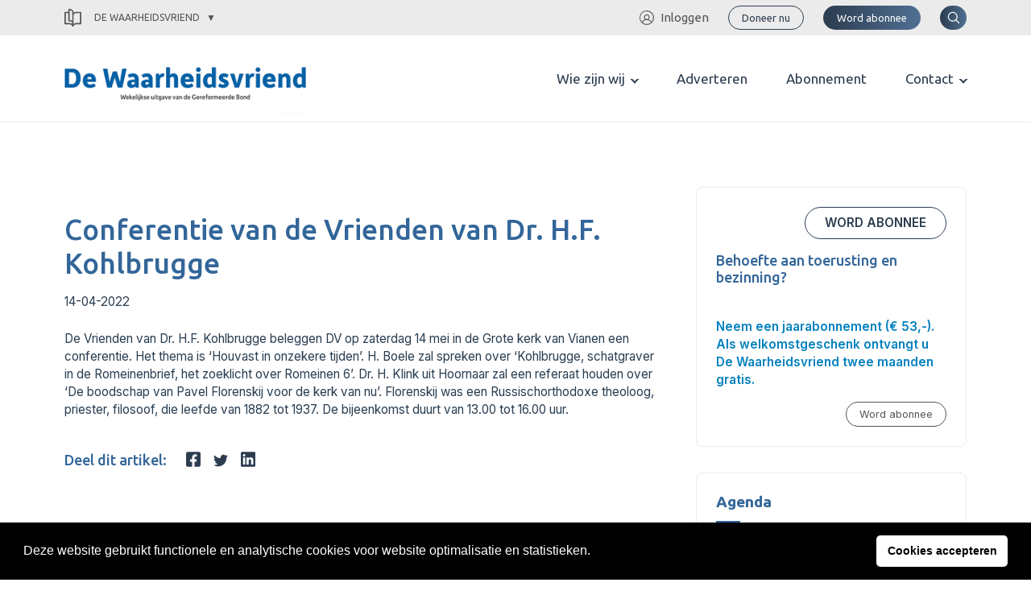

--- FILE ---
content_type: text/html; charset=UTF-8
request_url: https://gereformeerdebond.nl/de-waarheidsvriend/artikelen/conferentie-van-de-vrienden-van-dr-h-f-kohlbrugge/
body_size: 23085
content:
<meta name='robots' content='index, follow, max-image-preview:large, max-snippet:-1, max-video-preview:-1' />

	<!-- This site is optimized with the Yoast SEO plugin v22.5 - https://yoast.com/wordpress/plugins/seo/ -->
	<title>Conferentie van de Vrienden van Dr. H.F. Kohlbrugge - Gereformeerde Bond</title>
	<link rel="canonical" href="https://gereformeerdebond.nl/de-waarheidsvriend/artikelen/conferentie-van-de-vrienden-van-dr-h-f-kohlbrugge/" />
	<meta property="og:locale" content="nl_NL" />
	<meta property="og:type" content="article" />
	<meta property="og:title" content="Conferentie van de Vrienden van Dr. H.F. Kohlbrugge - Gereformeerde Bond" />
	<meta property="og:description" content="De Vrienden van Dr. H.F. Kohlbrugge beleggen DV op zaterdag 14 mei in de Grote kerk van Vianen een conferentie. Het thema is ‘Houvast in onzekere tijden’. H. Boele zal spreken over ‘Kohlbrugge, schatgraver in de Romeinenbrief, het zoeklicht over Romeinen 6’. Dr. H. Klink uit Hoornaar zal een referaat houden over ‘De boodschap van &hellip; Continued" />
	<meta property="og:url" content="https://gereformeerdebond.nl/de-waarheidsvriend/artikelen/conferentie-van-de-vrienden-van-dr-h-f-kohlbrugge/" />
	<meta property="og:site_name" content="Gereformeerde Bond" />
	<meta property="article:modified_time" content="2023-08-12T00:00:09+00:00" />
	<meta name="twitter:card" content="summary_large_image" />
	<script type="application/ld+json" class="yoast-schema-graph">{"@context":"https://schema.org","@graph":[{"@type":"WebPage","@id":"https://gereformeerdebond.nl/de-waarheidsvriend/artikelen/conferentie-van-de-vrienden-van-dr-h-f-kohlbrugge/","url":"https://gereformeerdebond.nl/de-waarheidsvriend/artikelen/conferentie-van-de-vrienden-van-dr-h-f-kohlbrugge/","name":"Conferentie van de Vrienden van Dr. H.F. Kohlbrugge - Gereformeerde Bond","isPartOf":{"@id":"https://gereformeerdebond.nl/#website"},"datePublished":"2022-04-13T22:00:00+00:00","dateModified":"2023-08-12T00:00:09+00:00","breadcrumb":{"@id":"https://gereformeerdebond.nl/de-waarheidsvriend/artikelen/conferentie-van-de-vrienden-van-dr-h-f-kohlbrugge/#breadcrumb"},"inLanguage":"nl-NL","potentialAction":[{"@type":"ReadAction","target":["https://gereformeerdebond.nl/de-waarheidsvriend/artikelen/conferentie-van-de-vrienden-van-dr-h-f-kohlbrugge/"]}]},{"@type":"BreadcrumbList","@id":"https://gereformeerdebond.nl/de-waarheidsvriend/artikelen/conferentie-van-de-vrienden-van-dr-h-f-kohlbrugge/#breadcrumb","itemListElement":[{"@type":"ListItem","position":1,"name":"Home","item":"https://gereformeerdebond.nl/"},{"@type":"ListItem","position":2,"name":"Artikelen (WV)","item":"https://gereformeerdebond.nl/de-waarheidsvriend/artikelen/"},{"@type":"ListItem","position":3,"name":"Conferentie van de Vrienden van Dr. H.F. Kohlbrugge"}]},{"@type":"WebSite","@id":"https://gereformeerdebond.nl/#website","url":"https://gereformeerdebond.nl/","name":"Gereformeerde Bond","description":"","potentialAction":[{"@type":"SearchAction","target":{"@type":"EntryPoint","urlTemplate":"https://gereformeerdebond.nl/?s={search_term_string}"},"query-input":"required name=search_term_string"}],"inLanguage":"nl-NL"}]}</script>
	<!-- / Yoast SEO plugin. -->


		<!-- This site uses the Google Analytics by MonsterInsights plugin v8.26.0 - Using Analytics tracking - https://www.monsterinsights.com/ -->
							<script src="//www.googletagmanager.com/gtag/js?id=G-42MMSGNGJN"  data-cfasync="false" data-wpfc-render="false" type="text/javascript" async></script>
			<script data-cfasync="false" data-wpfc-render="false" type="text/javascript">
				var mi_version = '8.26.0';
				var mi_track_user = true;
				var mi_no_track_reason = '';
								var MonsterInsightsDefaultLocations = {"page_location":"https:\/\/gereformeerdebond.nl\/de-waarheidsvriend\/artikelen\/conferentie-van-de-vrienden-van-dr-h-f-kohlbrugge\/"};
				if ( typeof MonsterInsightsPrivacyGuardFilter === 'function' ) {
					var MonsterInsightsLocations = (typeof MonsterInsightsExcludeQuery === 'object') ? MonsterInsightsPrivacyGuardFilter( MonsterInsightsExcludeQuery ) : MonsterInsightsPrivacyGuardFilter( MonsterInsightsDefaultLocations );
				} else {
					var MonsterInsightsLocations = (typeof MonsterInsightsExcludeQuery === 'object') ? MonsterInsightsExcludeQuery : MonsterInsightsDefaultLocations;
				}

								var disableStrs = [
										'ga-disable-G-42MMSGNGJN',
									];

				/* Function to detect opted out users */
				function __gtagTrackerIsOptedOut() {
					for (var index = 0; index < disableStrs.length; index++) {
						if (document.cookie.indexOf(disableStrs[index] + '=true') > -1) {
							return true;
						}
					}

					return false;
				}

				/* Disable tracking if the opt-out cookie exists. */
				if (__gtagTrackerIsOptedOut()) {
					for (var index = 0; index < disableStrs.length; index++) {
						window[disableStrs[index]] = true;
					}
				}

				/* Opt-out function */
				function __gtagTrackerOptout() {
					for (var index = 0; index < disableStrs.length; index++) {
						document.cookie = disableStrs[index] + '=true; expires=Thu, 31 Dec 2099 23:59:59 UTC; path=/';
						window[disableStrs[index]] = true;
					}
				}

				if ('undefined' === typeof gaOptout) {
					function gaOptout() {
						__gtagTrackerOptout();
					}
				}
								window.dataLayer = window.dataLayer || [];

				window.MonsterInsightsDualTracker = {
					helpers: {},
					trackers: {},
				};
				if (mi_track_user) {
					function __gtagDataLayer() {
						dataLayer.push(arguments);
					}

					function __gtagTracker(type, name, parameters) {
						if (!parameters) {
							parameters = {};
						}

						if (parameters.send_to) {
							__gtagDataLayer.apply(null, arguments);
							return;
						}

						if (type === 'event') {
														parameters.send_to = monsterinsights_frontend.v4_id;
							var hookName = name;
							if (typeof parameters['event_category'] !== 'undefined') {
								hookName = parameters['event_category'] + ':' + name;
							}

							if (typeof MonsterInsightsDualTracker.trackers[hookName] !== 'undefined') {
								MonsterInsightsDualTracker.trackers[hookName](parameters);
							} else {
								__gtagDataLayer('event', name, parameters);
							}
							
						} else {
							__gtagDataLayer.apply(null, arguments);
						}
					}

					__gtagTracker('js', new Date());
					__gtagTracker('set', {
						'developer_id.dZGIzZG': true,
											});
					if ( MonsterInsightsLocations.page_location ) {
						__gtagTracker('set', MonsterInsightsLocations);
					}
										__gtagTracker('config', 'G-42MMSGNGJN', {"forceSSL":"true","link_attribution":"true"} );
															window.gtag = __gtagTracker;										(function () {
						/* https://developers.google.com/analytics/devguides/collection/analyticsjs/ */
						/* ga and __gaTracker compatibility shim. */
						var noopfn = function () {
							return null;
						};
						var newtracker = function () {
							return new Tracker();
						};
						var Tracker = function () {
							return null;
						};
						var p = Tracker.prototype;
						p.get = noopfn;
						p.set = noopfn;
						p.send = function () {
							var args = Array.prototype.slice.call(arguments);
							args.unshift('send');
							__gaTracker.apply(null, args);
						};
						var __gaTracker = function () {
							var len = arguments.length;
							if (len === 0) {
								return;
							}
							var f = arguments[len - 1];
							if (typeof f !== 'object' || f === null || typeof f.hitCallback !== 'function') {
								if ('send' === arguments[0]) {
									var hitConverted, hitObject = false, action;
									if ('event' === arguments[1]) {
										if ('undefined' !== typeof arguments[3]) {
											hitObject = {
												'eventAction': arguments[3],
												'eventCategory': arguments[2],
												'eventLabel': arguments[4],
												'value': arguments[5] ? arguments[5] : 1,
											}
										}
									}
									if ('pageview' === arguments[1]) {
										if ('undefined' !== typeof arguments[2]) {
											hitObject = {
												'eventAction': 'page_view',
												'page_path': arguments[2],
											}
										}
									}
									if (typeof arguments[2] === 'object') {
										hitObject = arguments[2];
									}
									if (typeof arguments[5] === 'object') {
										Object.assign(hitObject, arguments[5]);
									}
									if ('undefined' !== typeof arguments[1].hitType) {
										hitObject = arguments[1];
										if ('pageview' === hitObject.hitType) {
											hitObject.eventAction = 'page_view';
										}
									}
									if (hitObject) {
										action = 'timing' === arguments[1].hitType ? 'timing_complete' : hitObject.eventAction;
										hitConverted = mapArgs(hitObject);
										__gtagTracker('event', action, hitConverted);
									}
								}
								return;
							}

							function mapArgs(args) {
								var arg, hit = {};
								var gaMap = {
									'eventCategory': 'event_category',
									'eventAction': 'event_action',
									'eventLabel': 'event_label',
									'eventValue': 'event_value',
									'nonInteraction': 'non_interaction',
									'timingCategory': 'event_category',
									'timingVar': 'name',
									'timingValue': 'value',
									'timingLabel': 'event_label',
									'page': 'page_path',
									'location': 'page_location',
									'title': 'page_title',
									'referrer' : 'page_referrer',
								};
								for (arg in args) {
																		if (!(!args.hasOwnProperty(arg) || !gaMap.hasOwnProperty(arg))) {
										hit[gaMap[arg]] = args[arg];
									} else {
										hit[arg] = args[arg];
									}
								}
								return hit;
							}

							try {
								f.hitCallback();
							} catch (ex) {
							}
						};
						__gaTracker.create = newtracker;
						__gaTracker.getByName = newtracker;
						__gaTracker.getAll = function () {
							return [];
						};
						__gaTracker.remove = noopfn;
						__gaTracker.loaded = true;
						window['__gaTracker'] = __gaTracker;
					})();
									} else {
										console.log("");
					(function () {
						function __gtagTracker() {
							return null;
						}

						window['__gtagTracker'] = __gtagTracker;
						window['gtag'] = __gtagTracker;
					})();
									}
			</script>
				<!-- / Google Analytics by MonsterInsights -->
		<!-- gereformeerdebond.nl is managing ads with Advanced Ads 1.52.4 --><script id="geref-ready">
			window.advanced_ads_ready=function(e,a){a=a||"complete";var d=function(e){return"interactive"===a?"loading"!==e:"complete"===e};d(document.readyState)?e():document.addEventListener("readystatechange",(function(a){d(a.target.readyState)&&e()}),{once:"interactive"===a})},window.advanced_ads_ready_queue=window.advanced_ads_ready_queue||[];		</script>
		<style id='wp-img-auto-sizes-contain-inline-css' type='text/css'>
img:is([sizes=auto i],[sizes^="auto," i]){contain-intrinsic-size:3000px 1500px}
/*# sourceURL=wp-img-auto-sizes-contain-inline-css */
</style>
<style id='wp-emoji-styles-inline-css' type='text/css'>

	img.wp-smiley, img.emoji {
		display: inline !important;
		border: none !important;
		box-shadow: none !important;
		height: 1em !important;
		width: 1em !important;
		margin: 0 0.07em !important;
		vertical-align: -0.1em !important;
		background: none !important;
		padding: 0 !important;
	}
/*# sourceURL=wp-emoji-styles-inline-css */
</style>
<link rel='stylesheet' id='app_service_email-css' href='/wp-content/plugins/app_service_email/public/css/app_service_email-public.css?ver=1.0.0' type='text/css' media='all' />
<link rel='stylesheet' id='reactpress-css' href='/wp-content/plugins/reactpress/public/css/reactpress-public.css?ver=3.3.0' type='text/css' media='all' />
<link rel='stylesheet' id='nsc_bar_nice-cookie-consent-css' href='/wp-content/plugins/beautiful-and-responsive-cookie-consent/public/cookieNSCconsent.min.css?ver=4.0.1' type='text/css' media='all' />
<link rel='stylesheet' id='sage/main.css-css' href='/wp-content/themes/gereformeerde-bond/dist/styles/main.css' type='text/css' media='all' />
<script type="text/javascript" src="/wp-content/plugins/google-analytics-for-wordpress/assets/js/frontend-gtag.min.js?ver=8.26.0" id="monsterinsights-frontend-script-js"></script>
<script data-cfasync="false" data-wpfc-render="false" type="text/javascript" id='monsterinsights-frontend-script-js-extra'>/* <![CDATA[ */
var monsterinsights_frontend = {"js_events_tracking":"true","download_extensions":"doc,pdf,ppt,zip,xls,docx,pptx,xlsx","inbound_paths":"[]","home_url":"https:\/\/gereformeerdebond.nl","hash_tracking":"false","v4_id":"G-42MMSGNGJN"};/* ]]> */
</script>
<script type="text/javascript" src="https://gereformeerdebond.nl/wp-includes/js/jquery/jquery.min.js?ver=3.7.1" id="jquery-core-js"></script>
<script type="text/javascript" src="https://gereformeerdebond.nl/wp-includes/js/jquery/jquery-migrate.min.js?ver=3.4.1" id="jquery-migrate-js"></script>
<script type="text/javascript" src="/wp-content/plugins/app_service_email/public/js/app_service_email-public.js?ver=1.0.0" id="app_service_email-js"></script>
<script type="text/javascript" id="advanced-ads-advanced-js-js-extra">
/* <![CDATA[ */
var advads_options = {"blog_id":"1","privacy":{"enabled":false,"state":"not_needed"}};
//# sourceURL=advanced-ads-advanced-js-js-extra
/* ]]> */
</script>
<script type="text/javascript" src="/wp-content/plugins/advanced-ads/public/assets/js/advanced.min.js?ver=1.52.4" id="advanced-ads-advanced-js-js"></script>
<script type="text/javascript" src="/wp-content/plugins/reactpress/public/js/reactpress-public.js?ver=3.3.0" id="reactpress-js"></script>
<link rel="https://api.w.org/" href="https://gereformeerdebond.nl/wp-json/" /><link rel="alternate" title="JSON" type="application/json" href="https://gereformeerdebond.nl/wp-json/wp/v2/wv-articles/12132" /><link rel="EditURI" type="application/rsd+xml" title="RSD" href="https://gereformeerdebond.nl/xmlrpc.php?rsd" />
<meta name="generator" content="WordPress 6.9" />
<link rel='shortlink' href='https://gereformeerdebond.nl/?p=12132' />
<script type="text/javascript">
		var advadsCfpQueue = [];
		var advadsCfpAd = function( adID ){
			if ( 'undefined' == typeof advadsProCfp ) { advadsCfpQueue.push( adID ) } else { advadsProCfp.addElement( adID ) }
		};
		</script>
		<style type="text/css">.recentcomments a{display:inline !important;padding:0 !important;margin:0 !important;}</style><!doctype html>
<html lang="nl-NL">
  <head> <script type="text/javascript">
/* <![CDATA[ */
 var gform;gform||(document.addEventListener("gform_main_scripts_loaded",function(){gform.scriptsLoaded=!0}),window.addEventListener("DOMContentLoaded",function(){gform.domLoaded=!0}),gform={domLoaded:!1,scriptsLoaded:!1,initializeOnLoaded:function(o){gform.domLoaded&&gform.scriptsLoaded?o():!gform.domLoaded&&gform.scriptsLoaded?window.addEventListener("DOMContentLoaded",o):document.addEventListener("gform_main_scripts_loaded",o)},hooks:{action:{},filter:{}},addAction:function(o,n,r,t){gform.addHook("action",o,n,r,t)},addFilter:function(o,n,r,t){gform.addHook("filter",o,n,r,t)},doAction:function(o){gform.doHook("action",o,arguments)},applyFilters:function(o){return gform.doHook("filter",o,arguments)},removeAction:function(o,n){gform.removeHook("action",o,n)},removeFilter:function(o,n,r){gform.removeHook("filter",o,n,r)},addHook:function(o,n,r,t,i){null==gform.hooks[o][n]&&(gform.hooks[o][n]=[]);var e=gform.hooks[o][n];null==i&&(i=n+"_"+e.length),gform.hooks[o][n].push({tag:i,callable:r,priority:t=null==t?10:t})},doHook:function(n,o,r){var t;if(r=Array.prototype.slice.call(r,1),null!=gform.hooks[n][o]&&((o=gform.hooks[n][o]).sort(function(o,n){return o.priority-n.priority}),o.forEach(function(o){"function"!=typeof(t=o.callable)&&(t=window[t]),"action"==n?t.apply(null,r):r[0]=t.apply(null,r)})),"filter"==n)return r[0]},removeHook:function(o,n,t,i){var r;null!=gform.hooks[o][n]&&(r=(r=gform.hooks[o][n]).filter(function(o,n,r){return!!(null!=i&&i!=o.tag||null!=t&&t!=o.priority)}),gform.hooks[o][n]=r)}}); 
/* ]]> */
</script>

  <meta charset="utf-8">
  <meta http-equiv="x-ua-compatible" content="ie=edge">
  <meta name="viewport" content="width=device-width, initial-scale=1, shrink-to-fit=no">
  <link rel="apple-touch-icon" sizes="180x180" href="/app/themes/gereformeerde-bond/resources/assets/images/favicon/apple-touch-icon.png">
  <link rel="icon" type="image/png" sizes="32x32" href="/app/themes/gereformeerde-bond/resources/assets/images/favicon/favicon-32x32.png">
  <link rel="icon" type="image/png" sizes="16x16" href="/app/themes/gereformeerde-bond/resources/assets/images/favicon/favicon-16x16.png">
  <link rel="manifest" href="/app/themes/gereformeerde-bond/resources/assets/images/favicon/site.webmanifest">
  <link rel="mask-icon" href="/app/themes/gereformeerde-bond/resources/assets/images/favicon/safari-pinned-tab.svg" color="#2a80b9">
  <link rel="shortcut icon" href="/app/themes/gereformeerde-bond/resources/assets/images/favicon/favicon.ico">
  <meta name="msapplication-TileColor" content="#da532c">
  <meta name="msapplication-config" content="/app/themes/gereformeerde-bond/resources/assets/images/favicon/browserconfig.xml">
  <meta name="theme-color" content="#ffffff">

  
    <link rel="preconnect" href="https://fonts.gstatic.com">
  <link href="https://fonts.googleapis.com/css2?family=Inter:wght@300;400;600&family=Ubuntu:wght@400;500;700&display=swap" rel="stylesheet">
  <link href="https://cdnjs.cloudflare.com/ajax/libs/flexslider/2.7.2/flexslider.min.css" rel="stylesheet">
  
  		<style type="text/css" id="wp-custom-css">
			body .ginput_container_list table.gfield_list tbody tr td.gfield_list_icons img {
    background-color: transparent !important;
    background-position: 0 0;
    background-size: 16px 16px !important;
    background-repeat: no-repeat;
    border: none !important;
    width: 16px !important;
    height: 16px !important;
    opacity: 0.5;
    transition: opacity .5s ease-out;
    -moz-transition: opacity .5s ease-out;
    -webkit-transition: opacity .5s ease-out;
    -o-transition: opacity .5s ease-out;
}

@media print {
	body,
	header,
	main,
	.container,
	[role="document"] {
		position: relative !important;
		padding: 0 !important;
		margin: 0 !important;
	}
	.c-topbar,
  .c-page-header,
	.c-newsletter,
	.c-footer {
    display: none !important;
  }
	.o-pastors-posts .row {
	display: block;
	columns: 8cm 2;
  padding: 2rem;
  }
  .o-pastors-posts .row > div {
	  position: relative;
	  page-break-inside:avoid;
	  break-inside:avoid;
	  width: 100%;
    max-width: 100%;
  }
	.c-pastor-preview {
/*     min-height: 8cm; */
	}
	.c-header {
		display: block!important;
	  position: relative;
/* 	  page-break-inside:avoid;
	  break-inside:avoid; */
		page-break-after: always;
  }
	.c-header nav {
/* 		display: block; */
		justify-content: center!important;
	}
	.theme-gb .c-header .header__logo svg
	{
		height: auto!important;
		width: 7cm!important;
		max-height: none!important;
		max-width: none!important;
		overflow: visible!important;
		display: block!important;
		vertical-align: top!important;
	}
	.theme-gb .c-header .header__logo {
	  margin-top: 7cm;
		text-decoration: none;
	}
	.theme-gb .c-header .header__logo:after {
     content: "Adresboekje";
		 padding-top: 20px;
		 font-family: Ubuntu,sans-serif;
     font-size: 40px;
		 display: block;
  }
	.header__nav,
	.header__login,
	.header__search,
	.c-button,
	.menu-toggler {
		display: none;
	}
	@page  
{ 
    size: A4;   /* auto is the initial value */ 

    /* this affects the margin in the printer settings */ 
    margin: 20mm 10mm 10mm 10mm;  
} 
}

.flipbook-overflow-hidden {
	overflow: hidden;
}

.flipbook-overlay {
	top: 0 !important;
	right: 0 !important;
	bottom: 0 !important;
	left: 0 !important;
}

.uitgaven-menu-item {
	display: none;
}

.logged-in .uitgaven-menu-item { 
	display: block;
}

@media (max-width: 767px) {
  .theme-wv .c-header .header__login {
	  margin-left: 1rem;
  }
	.theme-wv .c-header .header__logo img {
		height: 22px;
	}
}

.gform_validation_container {
	display: none;
}

#field_20_49 .gfield_required_asterisk {
	display:none;
}

.gform_required_legend {
	display: none;
}

.theme-gb .gform_wrapper form li.custom-radio-group input[type="radio"] + label {
    margin: 0;
    padding: 0.5rem 1rem;
    height: 36px;
    width: 100%;
    font-weight: 600;
    text-align: center;
}

.theme-wv .c-article-preview-homepage .article-preview-homepage__image--cover img {
    height: auto;
}

.flex-control-nav.flex-control-paging {
	display: none;
}

@media (min-width: 1200px) {
    .theme-gb .c-header .header__logo svg, .theme-gb .c-header .header__logo img {
        height: 103px !important;
        /* height: auto; */
        max-height: 103px;
        max-width: 300px;
    }
}		</style>
		
  
    <script src="https://cdnjs.cloudflare.com/ajax/libs/flexslider/2.7.2/jquery.flexslider.min.js"></script>
  </head>
  <body class="wp-singular wv-article-template-default single single-wv-article postid-12132 wp-theme-gereformeerde-bondresources podd-class-bot theme-wv conferentie-van-de-vrienden-van-dr-h-f-kohlbrugge app-data index-data singular-data single-data single-wv-article-data single-wv-article-conferentie-van-de-vrienden-van-dr-h-f-kohlbrugge-data aa-prefix-geref-">
          <div class="c-topbar">
  <div class="container">
    <div class="sub-switch">
      <a class="sub-switch--active" href="#"><svg xmlns="http://www.w3.org/2000/svg" viewBox="0 0 43.6 47.6"><g id="Layer_2" data-name="Layer 2"><g id="Layer_1-2" data-name="Layer 1"><path d="M43.6,9.8A1.79,1.79,0,0,0,41.8,8h-12A9.6,9.6,0,0,0,24,9.9l-.4.3V9.8A9.82,9.82,0,0,0,13.8,0h-2A1.79,1.79,0,0,0,10,1.8V8H1.8A1.79,1.79,0,0,0,0,9.8v30a1.79,1.79,0,0,0,1.8,1.8h12a6.3,6.3,0,0,1,6,4.7,1.71,1.71,0,0,0,1.7,1.3h.6a1.71,1.71,0,0,0,1.7-1.3,6.39,6.39,0,0,1,6-4.7h12a1.79,1.79,0,0,0,1.8-1.8ZM20,40.3l-.4-.3a9.39,9.39,0,0,0-5.8-1.9H3.6V11.6h6.5V31.8a1.79,1.79,0,0,0,1.8,1.8h2a6.23,6.23,0,0,1,6.2,6.2v.5Zm0-8-.4-.3a9.39,9.39,0,0,0-5.8-1.9h-.2V3.6h.2A6.23,6.23,0,0,1,20,9.8ZM40,38H29.8A9.6,9.6,0,0,0,24,39.9l-.4.3V17.8a6.23,6.23,0,0,1,6.2-6.2H40Z"/></g></g></svg>
 De Waarheidsvriend</a>
      <div class="sub-switch--content">
        <ul>
                  <li class="gb">
            <a href="https://gereformeerdebond.nl" title="Snel naar de Gereformeerde Bond">
              <svg xmlns="http://www.w3.org/2000/svg" viewBox="0 0 18.29 23.25"><g id="Layer_2" data-name="Layer 2"><g id="Layer_1-2" data-name="Layer 1"><path d="M2,.12a1.94,1.94,0,0,0-1.91,2v.5h0v18.6a1.93,1.93,0,0,0,2,1.9h15.6a.44.44,0,0,0,.4-.59c0-.2-.3-.41-.5-.41h0c-.6,0-1-.3-1-.9v-.1a1,1,0,0,1,1-1A.67.67,0,0,0,18,20h0c.1-.1.2-.31.1-.41V.62a.48.48,0,0,0-.5-.5H2Zm0,1h1.1v18h-1a1.63,1.63,0,0,0-1,.31V8.23h0v-6C1.13,1.53,1.53,1.12,2,1.12Zm2.1,0h13v1.5h0v16.5h-13Zm5.5,2a.47.47,0,0,0-.5.5v2.5H6.63a.47.47,0,0,0-.5.5v2a.47.47,0,0,0,.5.5h2.5v7.5a.47.47,0,0,0,.5.5h2a.47.47,0,0,0,.5-.5V9.12h2.5a.47.47,0,0,0,.5-.5v-2a.48.48,0,0,0-.5-.5h-2.5V3.62a.48.48,0,0,0-.5-.5Zm.5,1h1v2.5a.47.47,0,0,0,.5.5h2.5v1h-2.5a.47.47,0,0,0-.5.5v7.5h-1V8.62a.48.48,0,0,0-.5-.5H7.13v-1h2.5a.47.47,0,0,0,.5-.5Zm-8,16H15.92a1.7,1.7,0,0,0-.29,1v.1a2.86,2.86,0,0,0,.2.9H2.13a.92.92,0,0,1-1-.9h0A1,1,0,0,1,2.13,20.12Z" /></g></g></svg>
              Gereformeerde Bond
            </a>
             <hr/>           </li>
                  <li class="wv">
            <a href="https://gereformeerdebond.nl/de-waarheidsvriend/" title="Snel naar de De Waarheidsvriend">
              <svg xmlns="http://www.w3.org/2000/svg" viewBox="0 0 43.6 47.6"><g id="Layer_2" data-name="Layer 2"><g id="Layer_1-2" data-name="Layer 1"><path d="M43.6,9.8A1.79,1.79,0,0,0,41.8,8h-12A9.6,9.6,0,0,0,24,9.9l-.4.3V9.8A9.82,9.82,0,0,0,13.8,0h-2A1.79,1.79,0,0,0,10,1.8V8H1.8A1.79,1.79,0,0,0,0,9.8v30a1.79,1.79,0,0,0,1.8,1.8h12a6.3,6.3,0,0,1,6,4.7,1.71,1.71,0,0,0,1.7,1.3h.6a1.71,1.71,0,0,0,1.7-1.3,6.39,6.39,0,0,1,6-4.7h12a1.79,1.79,0,0,0,1.8-1.8ZM20,40.3l-.4-.3a9.39,9.39,0,0,0-5.8-1.9H3.6V11.6h6.5V31.8a1.79,1.79,0,0,0,1.8,1.8h2a6.23,6.23,0,0,1,6.2,6.2v.5Zm0-8-.4-.3a9.39,9.39,0,0,0-5.8-1.9h-.2V3.6h.2A6.23,6.23,0,0,1,20,9.8ZM40,38H29.8A9.6,9.6,0,0,0,24,39.9l-.4.3V17.8a6.23,6.23,0,0,1,6.2-6.2H40Z"/></g></g></svg>
              De Waarheidsvriend
            </a>
             <hr/>           </li>
                  <li class="tr">
            <a href="https://gereformeerdebond.nl/theologia-reformata/" title="Snel naar de Theologia Reformata">
              <svg xmlns="http://www.w3.org/2000/svg" viewBox="0 0 48.79 39.6"><g id="Layer_2" data-name="Layer 2"><g id="Layer_1-2" data-name="Layer 1"><path d="M48.51,36.74l-4.12-4.12-.79-.79h0v-.37a8.52,8.52,0,0,0,0-8.82V1.8A1.79,1.79,0,0,0,41.82,0h-15C23.6,0,22,3.2,22,3.2S21.26,0,16.6,0H1.8A1.79,1.79,0,0,0,0,1.78v30a1.79,1.79,0,0,0,1.78,1.8h12a6.29,6.29,0,0,1,6,4.7,1.71,1.71,0,0,0,1.7,1.3h.6a1.71,1.71,0,0,0,1.7-1.3,6.38,6.38,0,0,1,6-4.7h.9a8.58,8.58,0,0,0,10.18.67s.75.74.94.92l4.11,4.12a1,1,0,0,0,1.4,0l1.17-1.17A1,1,0,0,0,48.51,36.74ZM20.1,9.39V32.3H20l-.4-.3a9.41,9.41,0,0,0-5.8-1.9H3.6V3.6H13.83C20.67,3.6,20.1,9.39,20.1,9.39ZM35.29,32.23l-.2,0a5.75,5.75,0,0,1-.86-.27l-.14-.06a6.85,6.85,0,0,1-.71-.39l-.13-.08a6.13,6.13,0,0,1-.68-.56l-.14-.14a6.33,6.33,0,0,1-.57-.69h0A5.28,5.28,0,0,1,40,23.33h0A5.45,5.45,0,0,1,41.12,25c0,.05,0,.1,0,.14a4.81,4.81,0,0,1,.26.84A5.37,5.37,0,0,1,41.53,27a5.29,5.29,0,0,1-5.29,5.29A4.94,4.94,0,0,1,35.29,32.23ZM24,31.9l-.4.3V9.8a6.23,6.23,0,0,1,6.2-6.2H40V19.33a8.49,8.49,0,0,0-3.76-.88,8.57,8.57,0,0,0-8,11.67A9.57,9.57,0,0,0,24,31.9Z"/></g></g></svg>
              Theologia Reformata
            </a>
             <hr/>           </li>
                  <li class="cgc">
            <a href="https://gereformeerdebond.nl/cornelis-graafland-centrum/" title="Snel naar de Cornelis Graafland Centrum">
              <svg xmlns="http://www.w3.org/2000/svg" viewBox="0 0 796.2 702"><g id="Layer_2" data-name="Layer 2"><g id="Layer_1-2" data-name="Layer 1"><path d="M771.3,568.7v86.4c34.1,0,31.6,46.9,1.6,46.9H529.4c-44,0-89.1-36.6-89.1-80.3V293.9c3.6-56.7,28.2-91.2,89.1-91.2H772.8a23.43,23.43,0,0,1,23.4,23.4V545.2C796.3,559.5,785,568.7,771.3,568.7ZM203.5,213.4a23.4,23.4,0,0,1,0-46.8H311a23.4,23.4,0,0,1,0,46.8Zm0-79.4a23.4,23.4,0,0,1,0-46.8H311a23.4,23.4,0,0,1,0,46.8Zm372,289.4a23.4,23.4,0,0,1,0-46.8H749.4V344.1H575.5a23.4,23.4,0,1,1,0-46.8H749.4V249.7h-220c-29.9,0-42.8,14.5-42.2,44.3V531.4c11.9-6,25.9-9.5,42.2-9.5h220V423.5l-173.9-.1ZM0,621.7V293.9c3.1-48.8,21.5-84.7,74.4-90.4V91.2C78.1,34.5,102.6,0,163.5,0H406.9a23.43,23.43,0,0,1,23.4,23.4V342.5a23.43,23.43,0,0,1-23.4,23.4v86.4c30.8,0,30.8,46.9,0,46.9h-51v46a23.43,23.43,0,0,1-23.4,23.4L330.9,655c33.9,0,31.6,46.9,1.6,46.9H89.1c-44,0-89.1-35.8-89.1-80.2ZM74.4,250.8c-22.8,4.5-26.4,21.7-27.6,42.5V531.2c11.9-6,25.9-9.5,42.2-9.5H309V499.1H163.5c-43.9,0-89.1-36.6-89.1-80.3v-168ZM89.1,655.1h195V568.7H89.1c-20.4,0-33.3,10.8-38.8,24.5-11.3,28.2,4.1,61.9,38.8,61.9ZM358.5,365.9h-195c-57.2,0-56.2,86.4,0,86.4h195ZM121.3,91.2V328.6c11.9-6,25.9-9.5,42.2-9.5h220V46.8h-220c-29.9,0-42.7,14.5-42.2,44.4ZM724.4,655.1V568.7h-195c-57.2,0-56.2,86.4,0,86.4Z"/></g></g></svg>
              Cornelis Graafland Centrum
            </a>
                      </li>
                </ul>
      </div>
    </div>
    <nav class="menu-secondary">
            <ul id="menu-secondary">
        <li><a href="/inloggen/" title="Ga naar inloggen"><svg xmlns="http://www.w3.org/2000/svg" viewBox="0 0 61.8 61.8"><g id="Layer_2" data-name="Layer 2"><g id="Layer_1-2" data-name="Layer 1"><path d="M51.5,48.4A25.17,25.17,0,0,0,38.2,38.1a12.1,12.1,0,1,0-14.8,0A24.23,24.23,0,0,0,10.1,48.4,27,27,0,0,1,30.7,3.8,27.29,27.29,0,0,1,58,30.9a27,27,0,0,1-6.5,17.5M22.6,28.6a8.3,8.3,0,1,1,8.3,8.3,8.28,8.28,0,0,1-8.3-8.3M30.9,58a26.87,26.87,0,0,1-18-6.9c0-.1.1-.1.2-.2a20.63,20.63,0,0,1,35.6,0c0,.1.1.1.2.2a26.87,26.87,0,0,1-18,6.9m0-58A30.9,30.9,0,1,0,61.8,30.9,30.86,30.86,0,0,0,30.9,0"></path></g></g></svg>Inloggen</a></li>
      </ul>
                              <div class="c-button button--primary button--small button--outline">
        <a href="https://gereformeerdebond.nl/gift-geven/" title="Doneer nu">Doneer nu</a>
    </div>
                  <div class="c-button button--primary button--small">
        <a href="https://gereformeerdebond.nl/de-waarheidsvriend/abonnement/" title="Word abonnee">Word abonnee</a>
    </div>
                    <div class="c-button button--primary button--search">
        <button class="search"><svg xmlns="http://www.w3.org/2000/svg"  viewBox="0 0 30 30"><path d="M 13 3 C 7.4889971 3 3 7.4889971 3 13 C 3 18.511003 7.4889971 23 13 23 C 15.396508 23 17.597385 22.148986 19.322266 20.736328 L 25.292969 26.707031 A 1.0001 1.0001 0 1 0 26.707031 25.292969 L 20.736328 19.322266 C 22.148986 17.597385 23 15.396508 23 13 C 23 7.4889971 18.511003 3 13 3 z M 13 5 C 17.430123 5 21 8.5698774 21 13 C 21 17.430123 17.430123 21 13 21 C 8.5698774 21 5 17.430123 5 13 C 5 8.5698774 8.5698774 5 13 5 z"/></svg>
</button>
      </div>

    </nav>
  </div>
</div>
<div class="search-popup">
  <button type="button" class="btn-close" aria-label="Close"><span></span><span></span><span></span></button>
  <div class="search-content">
    <h2>Waar bent u naar op zoek?</h2>
    <form role="search" method="get" class="c-search-form" action="https://gereformeerdebond.nl/">
  <span class="screen-reader-text">Zoeken naar:</span>
  <input type="hidden" name="t" value="WV">
  <input type="search" class="search-field" placeholder="Type om te zoeken" value="" name="s" aria-label="Zoeken" />
  <div class="c-button button--primary">
    <button type="submit" class="search-button" value="Zoeken"><svg xmlns="http://www.w3.org/2000/svg"  viewBox="0 0 30 30"><path d="M 13 3 C 7.4889971 3 3 7.4889971 3 13 C 3 18.511003 7.4889971 23 13 23 C 15.396508 23 17.597385 22.148986 19.322266 20.736328 L 25.292969 26.707031 A 1.0001 1.0001 0 1 0 26.707031 25.292969 L 20.736328 19.322266 C 22.148986 17.597385 23 15.396508 23 13 C 23 7.4889971 18.511003 3 13 3 z M 13 5 C 17.430123 5 21 8.5698774 21 13 C 21 17.430123 17.430123 21 13 21 C 8.5698774 21 5 17.430123 5 13 C 5 8.5698774 8.5698774 5 13 5 z"/></svg>
</button>
  </div>
</form>
  </div>
</div>
  <header class="c-header">
  <div class="container">
    <nav>
      <a class="header__logo" href="https://gereformeerdebond.nl/de-waarheidsvriend/" title="De Waarheidsvriend">
        <img src="/wp-content/themes/gereformeerde-bond/dist/images/logo-wv.png">
      </a>
                        <div class="c-button button--primary button--small button--outline d-none d-sm-block d-xl-none">
        <a href="https://gereformeerdebond.nl/gift-geven/" title="Doneer nu">Doneer nu</a>
    </div>
                  <div class="c-button button--primary button--small">
        <a href="https://gereformeerdebond.nl/de-waarheidsvriend/abonnement/" title="Word abonnee">Word abonnee</a>
    </div>
                    <div class="header__login"><a href="/inloggen/" title="Ga naar inloggen"><svg xmlns="http://www.w3.org/2000/svg" viewBox="0 0 61.8 61.8"><g id="Layer_2" data-name="Layer 2"><g id="Layer_1-2" data-name="Layer 1"><path d="M51.5,48.4A25.17,25.17,0,0,0,38.2,38.1a12.1,12.1,0,1,0-14.8,0A24.23,24.23,0,0,0,10.1,48.4,27,27,0,0,1,30.7,3.8,27.29,27.29,0,0,1,58,30.9a27,27,0,0,1-6.5,17.5M22.6,28.6a8.3,8.3,0,1,1,8.3,8.3,8.28,8.28,0,0,1-8.3-8.3M30.9,58a26.87,26.87,0,0,1-18-6.9c0-.1.1-.1.2-.2a20.63,20.63,0,0,1,35.6,0c0,.1.1.1.2.2a26.87,26.87,0,0,1-18,6.9m0-58A30.9,30.9,0,1,0,61.8,30.9,30.86,30.86,0,0,0,30.9,0"></path></g></g></svg>Inloggen</a></div>
      <div class="header__search"><button class="search"><svg xmlns="http://www.w3.org/2000/svg"  viewBox="0 0 30 30"><path d="M 13 3 C 7.4889971 3 3 7.4889971 3 13 C 3 18.511003 7.4889971 23 13 23 C 15.396508 23 17.597385 22.148986 19.322266 20.736328 L 25.292969 26.707031 A 1.0001 1.0001 0 1 0 26.707031 25.292969 L 20.736328 19.322266 C 22.148986 17.597385 23 15.396508 23 13 C 23 7.4889971 18.511003 3 13 3 z M 13 5 C 17.430123 5 21 8.5698774 21 13 C 21 17.430123 17.430123 21 13 21 C 8.5698774 21 5 17.430123 5 13 C 5 8.5698774 8.5698774 5 13 5 z"/></svg>
</button></div>
      <div class="menu-toggler">
        <div id="nav-icon">
          <span></span>
          <span></span>
          <span></span>
          <span></span>
        </div>
      </div>
      <div class="header__nav"><ul id="menu-primary" class="menu"><li id="menu-item-8626" class="uitgaven-menu-item d-xl-none menu-item menu-item-type-custom menu-item-object-custom menu-item-8626"><a href="https://gereformeerdebond.nl/uitgaven/">Waarheidsvriend digitaal</a></li>
<li id="menu-item-1008" class="menu-item menu-item-type-post_type menu-item-object-wv-page menu-item-has-children menu-item-1008"><a href="https://gereformeerdebond.nl/de-waarheidsvriend/de-waarheidsvriend/">Wie zijn wij</a>
<ul class="sub-menu">
	<li id="menu-item-1011" class="menu-item menu-item-type-post_type menu-item-object-wv-page menu-item-1011"><a href="https://gereformeerdebond.nl/de-waarheidsvriend/de-waarheidsvriend/gereformeerde-bond/">Gereformeerde Bond</a></li>
	<li id="menu-item-1023" class="menu-item menu-item-type-post_type menu-item-object-wv-page menu-item-1023"><a href="https://gereformeerdebond.nl/de-waarheidsvriend/de-waarheidsvriend/geschiedenis/">Geschiedenis</a></li>
	<li id="menu-item-1020" class="menu-item menu-item-type-post_type menu-item-object-wv-page menu-item-1020"><a href="https://gereformeerdebond.nl/de-waarheidsvriend/de-waarheidsvriend/redactie/">Redactie</a></li>
	<li id="menu-item-1024" class="menu-item menu-item-type-post_type menu-item-object-wv-page menu-item-1024"><a href="https://gereformeerdebond.nl/de-waarheidsvriend/de-waarheidsvriend/">De Waarheidsvriend</a></li>
</ul>
</li>
<li id="menu-item-1002" class="menu-item menu-item-type-post_type menu-item-object-wv-page menu-item-1002"><a href="https://gereformeerdebond.nl/de-waarheidsvriend/adverteren/">Adverteren</a></li>
<li id="menu-item-8794" class="menu-item menu-item-type-post_type menu-item-object-wv-page menu-item-8794"><a href="https://gereformeerdebond.nl/de-waarheidsvriend/abonnement/">Abonnement</a></li>
<li id="menu-item-1005" class="menu-item menu-item-type-post_type menu-item-object-wv-page menu-item-has-children menu-item-1005"><a href="https://gereformeerdebond.nl/de-waarheidsvriend/contact/">Contact</a>
<ul class="sub-menu">
	<li id="menu-item-1014" class="menu-item menu-item-type-post_type menu-item-object-wv-page menu-item-1014"><a href="https://gereformeerdebond.nl/de-waarheidsvriend/contact/mijn-waarheidsvriend/">Mijn Waarheidsvriend</a></li>
	<li id="menu-item-1003" class="menu-item menu-item-type-post_type menu-item-object-wv-page menu-item-1003"><a href="https://gereformeerdebond.nl/de-waarheidsvriend/contact/bericht-voor-redactie/">Bericht voor redactie</a></li>
</ul>
</li>
</ul></div>
    </nav>
  </div>
</header>
  <div role="document">
    <main class="main">
      <article>
        <div class="container">
          <div class="row justify-content-center">
            <div class="col-lg-8 col-xxl-6">
                  <div class="o-article-single">
    <section>
              <h3 class="article-single__type"></h3>
        <h3></h3>
        <h1>Conferentie van de Vrienden van Dr. H.F. Kohlbrugge</h1>
            <div class="c-author c-author--small">
  <div class="author__wrapper">
        <div class="author__content">
                  <div><span>14-04-2022</div>
    </div>
  </div>
</div>
      <p class="lead"></p>
      <p><p>De Vrienden van Dr. H.F. Kohlbrugge beleggen DV op zaterdag 14 mei in de Grote kerk van Vianen een conferentie. Het thema is ‘Houvast in onzekere tijden’. H. Boele zal spreken over ‘Kohlbrugge, schatgraver in de Romeinenbrief, het zoeklicht over Romeinen 6’. Dr. H. Klink uit Hoornaar zal een referaat houden over ‘De boodschap van Pavel Florenskij voor de kerk van nu’. Florenskij was een Russischorthodoxe theoloog, priester, filosoof, die leefde van 1882 tot 1937. De bijeenkomst duurt van 13.00 tot 16.00 uur.</p></p>
</p>
        </section>
    <footer>
            <div class="c-social social--page">
  <div class="social__title">Deel dit artikel: </div>
  <div class="social__icons">
    <ul>
      <li><a target="_blank" href="https://www.facebook.com/sharer.php?u=https%3A%2F%2Fgereformeerdebond.nl%2Fde-waarheidsvriend%2Fartikelen%2Fconferentie-van-de-vrienden-van-dr-h-f-kohlbrugge%2F"><svg aria-hidden="true" focusable="false" data-prefix="fab" data-icon="facebook-square" class="svg-inline--fa fa-facebook-square fa-w-14" role="img" xmlns="http://www.w3.org/2000/svg" viewBox="0 0 448 512"><path fill="currentColor" d="M400 32H48A48 48 0 0 0 0 80v352a48 48 0 0 0 48 48h137.25V327.69h-63V256h63v-54.64c0-62.15 37-96.48 93.67-96.48 27.14 0 55.52 4.84 55.52 4.84v61h-31.27c-30.81 0-40.42 19.12-40.42 38.73V256h68.78l-11 71.69h-57.78V480H400a48 48 0 0 0 48-48V80a48 48 0 0 0-48-48z"></path></svg></a></li>
      <li><a target="_blank" href="https://twitter.com/share?url=https%3A%2F%2Fgereformeerdebond.nl%2Fde-waarheidsvriend%2Fartikelen%2Fconferentie-van-de-vrienden-van-dr-h-f-kohlbrugge%2F"><svg aria-hidden="true" focusable="false" data-prefix="fab" data-icon="twitter" class="svg-inline--fa fa-twitter fa-w-16" role="img" xmlns="http://www.w3.org/2000/svg" viewBox="0 0 512 512"><path fill="currentColor" d="M459.37 151.716c.325 4.548.325 9.097.325 13.645 0 138.72-105.583 298.558-298.558 298.558-59.452 0-114.68-17.219-161.137-47.106 8.447.974 16.568 1.299 25.34 1.299 49.055 0 94.213-16.568 130.274-44.832-46.132-.975-84.792-31.188-98.112-72.772 6.498.974 12.995 1.624 19.818 1.624 9.421 0 18.843-1.3 27.614-3.573-48.081-9.747-84.143-51.98-84.143-102.985v-1.299c13.969 7.797 30.214 12.67 47.431 13.319-28.264-18.843-46.781-51.005-46.781-87.391 0-19.492 5.197-37.36 14.294-52.954 51.655 63.675 129.3 105.258 216.365 109.807-1.624-7.797-2.599-15.918-2.599-24.04 0-57.828 46.782-104.934 104.934-104.934 30.213 0 57.502 12.67 76.67 33.137 23.715-4.548 46.456-13.32 66.599-25.34-7.798 24.366-24.366 44.833-46.132 57.827 21.117-2.273 41.584-8.122 60.426-16.243-14.292 20.791-32.161 39.308-52.628 54.253z"></path></svg></a></li>
      <li><a target="_blank" href="https://www.linkedin.com/sharing/share-offsite/?url=https%3A%2F%2Fgereformeerdebond.nl%2Fde-waarheidsvriend%2Fartikelen%2Fconferentie-van-de-vrienden-van-dr-h-f-kohlbrugge%2F"><svg aria-hidden="true" focusable="false" data-prefix="fab" data-icon="linkedin" class="svg-inline--fa fa-linkedin fa-w-14" role="img" xmlns="http://www.w3.org/2000/svg" viewBox="0 0 448 512"><path fill="currentColor" d="M416 32H31.9C14.3 32 0 46.5 0 64.3v383.4C0 465.5 14.3 480 31.9 480H416c17.6 0 32-14.5 32-32.3V64.3c0-17.8-14.4-32.3-32-32.3zM135.4 416H69V202.2h66.5V416zm-33.2-243c-21.3 0-38.5-17.3-38.5-38.5S80.9 96 102.2 96c21.2 0 38.5 17.3 38.5 38.5 0 21.3-17.2 38.5-38.5 38.5zm282.1 243h-66.4V312c0-24.8-.5-56.7-34.5-56.7-34.6 0-39.9 27-39.9 54.9V416h-66.4V202.2h63.7v29.2h.9c8.9-16.8 30.6-34.5 62.9-34.5 67.2 0 79.7 44.3 79.7 101.9V416z"></path></svg></a></li>
    </ul>
  </div>
</div>
    </footer>
  </div>
            </div>
            <div class="col-lg-4 col-xxl-3 col-right">
                <aside>
  <div class="row">
    <div class="col-12 col-sm-6 col-lg-12">
            <div class="c-call-to-action">
          <div class="call-to-action__button">
        <div class="c-button button--primary button--outline button--rounded">
        <a href="https://gereformeerdebond.nl/de-waarheidsvriend/abonnement/" title="Word abonnee">Word abonnee</a>
    </div>
      </div>
                  <div class="call-to-action__title">
        <h3>Behoefte aan toerusting en bezinning?</h3>
      </div>
              <div class="call-to-action__text call-to-action__text--blue">
        <p>Neem een jaarabonnement (€ 53,-). Als welkomstgeschenk ontvangt u De Waarheidsvriend twee maanden gratis.</p>
      </div>
              <div class="call-to-action__button">
        <div class="c-button button--grey button--outline button--small">
        <a href="https://gereformeerdebond.nl/de-waarheidsvriend/abonnement/" title="Word abonnee">Word abonnee</a>
    </div>
      </div>
      </div>
    </div>
    <div class="col-12 col-sm-6 col-lg-12">
            <div class="c-event-list">
      <h2 class="event-list__title">Agenda</h2>
      <div class="event-list-items">
                        <div class="c-event-preview-small">
  <div class="event-preview-small__date-box">02<span>jun</span></div>
  <div class="event-preview-small__wrapper">
    <h5 class="event-preview-small__title"><a href="https://gereformeerdebond.nl/agenda/jaarvergadering-gereformeerde-bond-2026/" title="Jaarvergadering Gereformeerde Bond 2026">Jaarvergadering Gereformeerde Bond 2026</a></h5>
    <div class="event-preview-small__details">
      <div class="event-preview-small__date">2 juni 2026</div>
          </div>
  </div>
</div>
                </div>
      <div class="c-button button--grey button--outline button--small">
          <a href="https://gereformeerdebond.nl/agenda/" title="Bekijk alle agenda items">Bekijk alle agenda items</a>
      </div>
  </div>
    </div>
  </div>
</aside>
            </div>
          </div>
        </div>
      </article>
            </main>
  </div>
      <div class="c-newsletter">
  <div class="container">
      <h2 class="newsletter__title">Meld u aan voor onze nieuwsbrief</h2>
      <p class="newsletter__subtitle">en krijg een update met de laatste artikelen</p>
      <div class="newsletter__form">
        <script type="text/javascript">var gform;gform||(document.addEventListener("gform_main_scripts_loaded",function(){gform.scriptsLoaded=!0}),window.addEventListener("DOMContentLoaded",function(){gform.domLoaded=!0}),gform={domLoaded:!1,scriptsLoaded:!1,initializeOnLoaded:function(o){gform.domLoaded&&gform.scriptsLoaded?o():!gform.domLoaded&&gform.scriptsLoaded?window.addEventListener("DOMContentLoaded",o):document.addEventListener("gform_main_scripts_loaded",o)},hooks:{action:{},filter:{}},addAction:function(o,n,r,t){gform.addHook("action",o,n,r,t)},addFilter:function(o,n,r,t){gform.addHook("filter",o,n,r,t)},doAction:function(o){gform.doHook("action",o,arguments)},applyFilters:function(o){return gform.doHook("filter",o,arguments)},removeAction:function(o,n){gform.removeHook("action",o,n)},removeFilter:function(o,n,r){gform.removeHook("filter",o,n,r)},addHook:function(o,n,r,t,i){null==gform.hooks[o][n]&&(gform.hooks[o][n]=[]);var e=gform.hooks[o][n];null==i&&(i=n+"_"+e.length),gform.hooks[o][n].push({tag:i,callable:r,priority:t=null==t?10:t})},doHook:function(n,o,r){var t;if(r=Array.prototype.slice.call(r,1),null!=gform.hooks[n][o]&&((o=gform.hooks[n][o]).sort(function(o,n){return o.priority-n.priority}),o.forEach(function(o){"function"!=typeof(t=o.callable)&&(t=window[t]),"action"==n?t.apply(null,r):r[0]=t.apply(null,r)})),"filter"==n)return r[0]},removeHook:function(o,n,t,i){var r;null!=gform.hooks[o][n]&&(r=(r=gform.hooks[o][n]).filter(function(o,n,r){return!!(null!=i&&i!=o.tag||null!=t&&t!=o.priority)}),gform.hooks[o][n]=r)}});</script>
                <div class='gf_browser_chrome gform_wrapper gravity-theme gform-theme--no-framework' data-form-theme='gravity-theme' data-form-index='0' id='gform_wrapper_22' ><form method='post' enctype='multipart/form-data'  id='gform_22'  action='/de-waarheidsvriend/artikelen/conferentie-van-de-vrienden-van-dr-h-f-kohlbrugge/' data-formid='22' novalidate>
                        <div class='gform-body gform_body'><div id='gform_fields_22' class='gform_fields top_label form_sublabel_below description_below'><fieldset id="field_22_1" class="gfield gfield--type-name gfield_contains_required field_sublabel_above gfield--no-description field_description_below hidden_label gfield_visibility_visible"  data-js-reload="field_22_1" ><legend class='gfield_label gform-field-label gfield_label_before_complex' >Naam<span class="gfield_required"><span class="gfield_required gfield_required_text">(Vereist)</span></span></legend><div class='ginput_complex ginput_container ginput_container--name no_prefix has_first_name no_middle_name has_last_name no_suffix gf_name_has_2 ginput_container_name gform-grid-row' id='input_22_1'>
                            
                            <span id='input_22_1_3_container' class='name_first gform-grid-col gform-grid-col--size-auto' >
                                                    <label for='input_22_1_3' class='gform-field-label gform-field-label--type-sub '>Voornaam</label>
                                                    <input type='text' name='input_1.3' id='input_22_1_3' value=''   aria-required='true'     />
                                                </span>
                            
                            <span id='input_22_1_6_container' class='name_last gform-grid-col gform-grid-col--size-auto' >
                                                            <label for='input_22_1_6' class='gform-field-label gform-field-label--type-sub '>Achternaam</label>
                                                            <input type='text' name='input_1.6' id='input_22_1_6' value=''   aria-required='true'     />
                                                        </span>
                            
                        </div></fieldset><div id="field_22_2" class="gfield gfield--type-email gfield--width-full gfield_contains_required field_sublabel_below gfield--no-description field_description_below gfield_visibility_visible"  data-js-reload="field_22_2" ><label class='gfield_label gform-field-label' for='input_22_2'>E-mailadres<span class="gfield_required"><span class="gfield_required gfield_required_text">(Vereist)</span></span></label><div class='ginput_container ginput_container_email'>
                            <input name='input_2' id='input_22_2' type='email' value='' class='large'    aria-required="true" aria-invalid="false"  />
                        </div></div><div id="field_22_3" class="gfield gfield--type-honeypot gform_validation_container field_sublabel_below gfield--has-description field_description_below gfield_visibility_visible"  data-js-reload="field_22_3" ><label class='gfield_label gform-field-label' for='input_22_3'>Comments</label><div class='ginput_container'><input name='input_3' id='input_22_3' type='text' value='' autocomplete='new-password'/></div><div class='gfield_description' id='gfield_description_22_3'>Dit veld is bedoeld voor validatiedoeleinden en moet niet worden gewijzigd.</div></div></div></div>
        <div class='gform_footer top_label'> <input type='submit' id='gform_submit_button_22' class='gform_button button' value='Versturen'  onclick='if(window["gf_submitting_22"]){return false;}  if( !jQuery("#gform_22")[0].checkValidity || jQuery("#gform_22")[0].checkValidity()){window["gf_submitting_22"]=true;}  ' onkeypress='if( event.keyCode == 13 ){ if(window["gf_submitting_22"]){return false;} if( !jQuery("#gform_22")[0].checkValidity || jQuery("#gform_22")[0].checkValidity()){window["gf_submitting_22"]=true;}  jQuery("#gform_22").trigger("submit",[true]); }' /> 
            <input type='hidden' class='gform_hidden' name='is_submit_22' value='1' />
            <input type='hidden' class='gform_hidden' name='gform_submit' value='22' />
            
            <input type='hidden' class='gform_hidden' name='gform_unique_id' value='' />
            <input type='hidden' class='gform_hidden' name='state_22' value='WyJbXSIsIjEwMzczOWI1NDU4ODQ1ZmIxZmYwYmMyMjVhODJmZTBmIl0=' />
            <input type='hidden' class='gform_hidden' name='gform_target_page_number_22' id='gform_target_page_number_22' value='0' />
            <input type='hidden' class='gform_hidden' name='gform_source_page_number_22' id='gform_source_page_number_22' value='1' />
            <input type='hidden' name='gform_field_values' value='' />
            
        </div>
                        </form>
                        </div><script type="text/javascript">
/* <![CDATA[ */
 gform.initializeOnLoaded( function() {gformInitSpinner( 22, '/wp-content/plugins/gravityforms/images/spinner.svg', true );jQuery('#gform_ajax_frame_22').on('load',function(){var contents = jQuery(this).contents().find('*').html();var is_postback = contents.indexOf('GF_AJAX_POSTBACK') >= 0;if(!is_postback){return;}var form_content = jQuery(this).contents().find('#gform_wrapper_22');var is_confirmation = jQuery(this).contents().find('#gform_confirmation_wrapper_22').length > 0;var is_redirect = contents.indexOf('gformRedirect(){') >= 0;var is_form = form_content.length > 0 && ! is_redirect && ! is_confirmation;var mt = parseInt(jQuery('html').css('margin-top'), 10) + parseInt(jQuery('body').css('margin-top'), 10) + 100;if(is_form){jQuery('#gform_wrapper_22').html(form_content.html());if(form_content.hasClass('gform_validation_error')){jQuery('#gform_wrapper_22').addClass('gform_validation_error');} else {jQuery('#gform_wrapper_22').removeClass('gform_validation_error');}setTimeout( function() { /* delay the scroll by 50 milliseconds to fix a bug in chrome */  }, 50 );if(window['gformInitDatepicker']) {gformInitDatepicker();}if(window['gformInitPriceFields']) {gformInitPriceFields();}var current_page = jQuery('#gform_source_page_number_22').val();gformInitSpinner( 22, '/wp-content/plugins/gravityforms/images/spinner.svg', true );jQuery(document).trigger('gform_page_loaded', [22, current_page]);window['gf_submitting_22'] = false;}else if(!is_redirect){var confirmation_content = jQuery(this).contents().find('.GF_AJAX_POSTBACK').html();if(!confirmation_content){confirmation_content = contents;}setTimeout(function(){jQuery('#gform_wrapper_22').replaceWith(confirmation_content);jQuery(document).trigger('gform_confirmation_loaded', [22]);window['gf_submitting_22'] = false;wp.a11y.speak(jQuery('#gform_confirmation_message_22').text());}, 50);}else{jQuery('#gform_22').append(contents);if(window['gformRedirect']) {gformRedirect();}}jQuery(document).trigger("gform_pre_post_render", [{ formId: "22", currentPage: "current_page", abort: function() { this.preventDefault(); } }]);                if (event.defaultPrevented) {                return;         }        const gformWrapperDiv = document.getElementById( "gform_wrapper_22" );        if ( gformWrapperDiv ) {            const visibilitySpan = document.createElement( "span" );            visibilitySpan.id = "gform_visibility_test_22";            gformWrapperDiv.insertAdjacentElement( "afterend", visibilitySpan );        }        const visibilityTestDiv = document.getElementById( "gform_visibility_test_22" );        let postRenderFired = false;                function triggerPostRender() {            if ( postRenderFired ) {                return;            }            postRenderFired = true;            jQuery( document ).trigger( 'gform_post_render', [22, current_page] );            gform.utils.trigger( { event: 'gform/postRender', native: false, data: { formId: 22, currentPage: current_page } } );            if ( visibilityTestDiv ) {                visibilityTestDiv.parentNode.removeChild( visibilityTestDiv );            }        }        function debounce( func, wait, immediate ) {            var timeout;            return function() {                var context = this, args = arguments;                var later = function() {                    timeout = null;                    if ( !immediate ) func.apply( context, args );                };                var callNow = immediate && !timeout;                clearTimeout( timeout );                timeout = setTimeout( later, wait );                if ( callNow ) func.apply( context, args );            };        }        const debouncedTriggerPostRender = debounce( function() {            triggerPostRender();        }, 200 );        if ( visibilityTestDiv && visibilityTestDiv.offsetParent === null ) {            const observer = new MutationObserver( ( mutations ) => {                mutations.forEach( ( mutation ) => {                    if ( mutation.type === 'attributes' && visibilityTestDiv.offsetParent !== null ) {                        debouncedTriggerPostRender();                        observer.disconnect();                    }                });            });            observer.observe( document.body, {                attributes: true,                childList: false,                subtree: true,                attributeFilter: [ 'style', 'class' ],            });        } else {            triggerPostRender();        }    } );} ); 
/* ]]> */
</script>

      </div>
  </div>
</div>
    
  <footer class="c-footer">
  <div class="container">
    <div class="c-footer__top row justify-content-between">
      <div class="col-md-4 col-lg-3">
        <div class="c-footer__logo">
          <svg version="1.1" id="logo-gb" xmlns="http://www.w3.org/2000/svg" xmlns:xlink="http://www.w3.org/1999/xlink" x="0px" y="0px" viewBox="0 0 75 86.5" xml:space="preserve">
            <style type="text/css">
              .st2{fill:#DCDCDC;opacity: 0.7;}
              .st3{fill:#FFFFFF;}
            </style>
            <path class="st2" d="M11.6,2.2l-3.1,9.5c0,0,10.1,8.4,22.7,15.8c12.6,7.4,32.3,11,32.3,11S44.8,30,33.9,22S11.6,2.2,11.6,2.2z M1.3,26.8c0,0,14.2,7.4,27.7,10.6c13.6,3.2,32.3,4.4,32.3,4.4s-17.5,5.1-30.1,5.4C16.8,47.6,0,42.3,0,42.3L1.3,26.8z M61.6,46.5 c0,0-19.9,9.8-32.2,12.1C17.2,61,2.2,62.9,2.2,62.9L10,86.5L61.6,46.5z"/>
            <path class="st3" d="M54.9,46l-4.4-1.8c-1.9,0.9-4.6,1.8-8.3,1.8c-13.1,0-20.6-7.8-20.6-19.3c0-11.4,8.5-19.7,20.6-19.7 c1.3,0,2.5,0.1,3.7,0.2v7c-1.3-0.3-2.6-0.4-3.9-0.4c-6.9,0-12,5-12,12.4c0,7.3,4.5,13.1,12.1,13.1c1.8,0,3.6-0.3,5-0.6v-7.4h-7.2 l2.2-6.4h12.8L54.9,46L54.9,46z M54.6,19.3l0-19.3l-7.4,2.3v16.9L54.6,19.3z M54.5,52.6c1.8,1.1,4.5,1.8,6.4,1.8 c8.6,0,14.1-6.4,14.1-15.2C75,32,71.4,26,63.6,26c-2.2,0-5.3,1.3-6.9,3.3l0,2.5c1-0.4,1.7-0.5,2.8-0.5c6,0,8.1,4.7,8.1,9.7 c0,5-3.1,8.8-7,8.8c-1.5,0-2.9-0.9-3.9-2L54.5,52.6L54.5,52.6z"/>
          </svg>
        </div>
                  <div class="c-button button--white button--outline">
            <a href="https://gereformeerdebond.nl/de-waarheidsvriend/abonnement/" title="Word abonnee">Word abonnee</a>
          </div>
              </div>
      <div class="col-sm-6 col-md-4 col-lg-3">
        <h3>Snel naar</h3>
                  <div class="c-list">
            <ul>
                              <li><a href="https://gereformeerdebond.nl/de-waarheidsvriend/de-waarheidsvriend/" title="Wie zijn wij" class="">Wie zijn wij</a></li>
                              <li><a href="https://gereformeerdebond.nl/de-waarheidsvriend/abonnement/" title="Abonnement" class="">Abonnement</a></li>
                              <li><a href="https://gereformeerdebond.nl/gift-geven/" title="Gift geven" class="">Gift geven</a></li>
                          </ul>
          </div>
              </div>
      <div class="col-sm-6 col-md-4 col-lg-3">
        <h3>Contact</h3>
        <dl>
          <dt>Adres:</dt>
          <dd>Mandenvlechterslaan 14-J<br/>3781 DV&nbsp;Voorthuizen</dd>
          <dt>Telefoon:</dt>
          <dd><a href="tel:0342480018" title="Bel 0342480018">0342480018</a></dd>
          <dt>E-mail:</dt>
          <dd><a href="mailto:info@gereformeerdebond.nl" title="Mail naar info@gereformeerdebond.nl">info@gereformeerdebond.nl</a></dd>
          <dt>IBAN:</dt>
          <dd>NL98INGB0000138421</dd>
        </dl>
      </div>
      <div class="col-lg-3 col-xl-auto">
        <div class="c-sub-sites-menu sub-sites-menu--footer sub-sites-menu--WV" id="sub-sites-menu">
  <ul>
          <li class="gb">
        <a href="https://gereformeerdebond.nl" title="Snel naar de Gereformeerde Bond">
          <svg xmlns="http://www.w3.org/2000/svg" viewBox="0 0 18.29 23.25"><g id="Layer_2" data-name="Layer 2"><g id="Layer_1-2" data-name="Layer 1"><path d="M2,.12a1.94,1.94,0,0,0-1.91,2v.5h0v18.6a1.93,1.93,0,0,0,2,1.9h15.6a.44.44,0,0,0,.4-.59c0-.2-.3-.41-.5-.41h0c-.6,0-1-.3-1-.9v-.1a1,1,0,0,1,1-1A.67.67,0,0,0,18,20h0c.1-.1.2-.31.1-.41V.62a.48.48,0,0,0-.5-.5H2Zm0,1h1.1v18h-1a1.63,1.63,0,0,0-1,.31V8.23h0v-6C1.13,1.53,1.53,1.12,2,1.12Zm2.1,0h13v1.5h0v16.5h-13Zm5.5,2a.47.47,0,0,0-.5.5v2.5H6.63a.47.47,0,0,0-.5.5v2a.47.47,0,0,0,.5.5h2.5v7.5a.47.47,0,0,0,.5.5h2a.47.47,0,0,0,.5-.5V9.12h2.5a.47.47,0,0,0,.5-.5v-2a.48.48,0,0,0-.5-.5h-2.5V3.62a.48.48,0,0,0-.5-.5Zm.5,1h1v2.5a.47.47,0,0,0,.5.5h2.5v1h-2.5a.47.47,0,0,0-.5.5v7.5h-1V8.62a.48.48,0,0,0-.5-.5H7.13v-1h2.5a.47.47,0,0,0,.5-.5Zm-8,16H15.92a1.7,1.7,0,0,0-.29,1v.1a2.86,2.86,0,0,0,.2.9H2.13a.92.92,0,0,1-1-.9h0A1,1,0,0,1,2.13,20.12Z" /></g></g></svg>
          Gereformeerde Bond
        </a>
      </li>
          <li class="wv">
        <a href="https://gereformeerdebond.nl/de-waarheidsvriend/" title="Snel naar de De Waarheidsvriend">
          <svg xmlns="http://www.w3.org/2000/svg" viewBox="0 0 43.6 47.6"><g id="Layer_2" data-name="Layer 2"><g id="Layer_1-2" data-name="Layer 1"><path d="M43.6,9.8A1.79,1.79,0,0,0,41.8,8h-12A9.6,9.6,0,0,0,24,9.9l-.4.3V9.8A9.82,9.82,0,0,0,13.8,0h-2A1.79,1.79,0,0,0,10,1.8V8H1.8A1.79,1.79,0,0,0,0,9.8v30a1.79,1.79,0,0,0,1.8,1.8h12a6.3,6.3,0,0,1,6,4.7,1.71,1.71,0,0,0,1.7,1.3h.6a1.71,1.71,0,0,0,1.7-1.3,6.39,6.39,0,0,1,6-4.7h12a1.79,1.79,0,0,0,1.8-1.8ZM20,40.3l-.4-.3a9.39,9.39,0,0,0-5.8-1.9H3.6V11.6h6.5V31.8a1.79,1.79,0,0,0,1.8,1.8h2a6.23,6.23,0,0,1,6.2,6.2v.5Zm0-8-.4-.3a9.39,9.39,0,0,0-5.8-1.9h-.2V3.6h.2A6.23,6.23,0,0,1,20,9.8ZM40,38H29.8A9.6,9.6,0,0,0,24,39.9l-.4.3V17.8a6.23,6.23,0,0,1,6.2-6.2H40Z"/></g></g></svg>
          De Waarheidsvriend
        </a>
      </li>
          <li class="tr">
        <a href="https://gereformeerdebond.nl/theologia-reformata/" title="Snel naar de Theologia Reformata">
          <svg xmlns="http://www.w3.org/2000/svg" viewBox="0 0 48.79 39.6"><g id="Layer_2" data-name="Layer 2"><g id="Layer_1-2" data-name="Layer 1"><path d="M48.51,36.74l-4.12-4.12-.79-.79h0v-.37a8.52,8.52,0,0,0,0-8.82V1.8A1.79,1.79,0,0,0,41.82,0h-15C23.6,0,22,3.2,22,3.2S21.26,0,16.6,0H1.8A1.79,1.79,0,0,0,0,1.78v30a1.79,1.79,0,0,0,1.78,1.8h12a6.29,6.29,0,0,1,6,4.7,1.71,1.71,0,0,0,1.7,1.3h.6a1.71,1.71,0,0,0,1.7-1.3,6.38,6.38,0,0,1,6-4.7h.9a8.58,8.58,0,0,0,10.18.67s.75.74.94.92l4.11,4.12a1,1,0,0,0,1.4,0l1.17-1.17A1,1,0,0,0,48.51,36.74ZM20.1,9.39V32.3H20l-.4-.3a9.41,9.41,0,0,0-5.8-1.9H3.6V3.6H13.83C20.67,3.6,20.1,9.39,20.1,9.39ZM35.29,32.23l-.2,0a5.75,5.75,0,0,1-.86-.27l-.14-.06a6.85,6.85,0,0,1-.71-.39l-.13-.08a6.13,6.13,0,0,1-.68-.56l-.14-.14a6.33,6.33,0,0,1-.57-.69h0A5.28,5.28,0,0,1,40,23.33h0A5.45,5.45,0,0,1,41.12,25c0,.05,0,.1,0,.14a4.81,4.81,0,0,1,.26.84A5.37,5.37,0,0,1,41.53,27a5.29,5.29,0,0,1-5.29,5.29A4.94,4.94,0,0,1,35.29,32.23ZM24,31.9l-.4.3V9.8a6.23,6.23,0,0,1,6.2-6.2H40V19.33a8.49,8.49,0,0,0-3.76-.88,8.57,8.57,0,0,0-8,11.67A9.57,9.57,0,0,0,24,31.9Z"/></g></g></svg>
          Theologia Reformata
        </a>
      </li>
          <li class="cgc">
        <a href="https://gereformeerdebond.nl/cornelis-graafland-centrum/" title="Snel naar de Cornelis Graafland Centrum">
          <svg xmlns="http://www.w3.org/2000/svg" viewBox="0 0 796.2 702"><g id="Layer_2" data-name="Layer 2"><g id="Layer_1-2" data-name="Layer 1"><path d="M771.3,568.7v86.4c34.1,0,31.6,46.9,1.6,46.9H529.4c-44,0-89.1-36.6-89.1-80.3V293.9c3.6-56.7,28.2-91.2,89.1-91.2H772.8a23.43,23.43,0,0,1,23.4,23.4V545.2C796.3,559.5,785,568.7,771.3,568.7ZM203.5,213.4a23.4,23.4,0,0,1,0-46.8H311a23.4,23.4,0,0,1,0,46.8Zm0-79.4a23.4,23.4,0,0,1,0-46.8H311a23.4,23.4,0,0,1,0,46.8Zm372,289.4a23.4,23.4,0,0,1,0-46.8H749.4V344.1H575.5a23.4,23.4,0,1,1,0-46.8H749.4V249.7h-220c-29.9,0-42.8,14.5-42.2,44.3V531.4c11.9-6,25.9-9.5,42.2-9.5h220V423.5l-173.9-.1ZM0,621.7V293.9c3.1-48.8,21.5-84.7,74.4-90.4V91.2C78.1,34.5,102.6,0,163.5,0H406.9a23.43,23.43,0,0,1,23.4,23.4V342.5a23.43,23.43,0,0,1-23.4,23.4v86.4c30.8,0,30.8,46.9,0,46.9h-51v46a23.43,23.43,0,0,1-23.4,23.4L330.9,655c33.9,0,31.6,46.9,1.6,46.9H89.1c-44,0-89.1-35.8-89.1-80.2ZM74.4,250.8c-22.8,4.5-26.4,21.7-27.6,42.5V531.2c11.9-6,25.9-9.5,42.2-9.5H309V499.1H163.5c-43.9,0-89.1-36.6-89.1-80.3v-168ZM89.1,655.1h195V568.7H89.1c-20.4,0-33.3,10.8-38.8,24.5-11.3,28.2,4.1,61.9,38.8,61.9ZM358.5,365.9h-195c-57.2,0-56.2,86.4,0,86.4h195ZM121.3,91.2V328.6c11.9-6,25.9-9.5,42.2-9.5h220V46.8h-220c-29.9,0-42.7,14.5-42.2,44.4ZM724.4,655.1V568.7h-195c-57.2,0-56.2,86.4,0,86.4Z"/></g></g></svg>
          Cornelis Graafland Centrum
        </a>
      </li>
      </ul>
</div>
      </div>
    </div>
    <div class="c-footer__middle">
      <div class="c-logo">
        <a href="https://anbi.nl/" target="_blank" title="Ga naar de ANBI website">
          <svg xmlns="http://www.w3.org/2000/svg" version="1.0" width="57" height="38"><path fill="#FFF" d="M12.8 28h-7l-1 3H1.4l5.4-15.9h4.7L17.1 31h-3.2l-1.1-3zm-.7-2.3l-2.8-8.3-2.8 8.3h5.6zm21.7-10.6V31h-5.3l-4.7-8.7c-.2-.4-.6-1.2-1.1-2.3l-.5-1.1-.5-1.1h-.1l.1 1V31h-3.1V15.1h5.3l4.3 8c.4.9.9 1.7 1.3 2.6l.6 1.3.6 1.3h.1V15.2l3-.1zM36.6 31V15.1h8.1c1.9 0 3.2.3 3.9.9.7.6 1 1.7 1 3.3 0 2-.8 3.1-2.4 3.5v.1c1.9.3 2.8 1.5 2.8 3.8.1 1.2-.3 2.5-1.1 3.4-1.1.8-2.4 1.1-3.8 1l-8.5-.1zm3.1-9.2h3.8c.8.1 1.6-.1 2.4-.4.4-.5.6-1.2.5-1.8 0-1.3-.8-1.9-2.2-1.9h-4.4l-.1 4.1zm0 6.7h4.5c.7.1 1.4-.1 2.1-.4.4-.5.6-1.2.5-1.8.1-.7-.1-1.3-.5-1.8-.8-.3-1.7-.5-2.6-.4h-4v4.4zm15.6-13.4V31h-3.1V15.1h3.1zM22.3.3c.1.5.7 3.2.8 3.7h-.6c0-.4-.2-1.2-.2-1.5h-1.6c-.2.3-.7 1.1-.9 1.5h-.4c.7-.9 1.3-1.8 1.9-2.8.3-.4.5-.7.7-1l.3.1zm-.3.6l-1 1.4h1.3L22 .9zM24.1 4h-.5c.4-1.3.8-3.2.9-4h.5c0 .3-.7 3.1-.9 4zm1.6-1c-.3-.1-.4-.3-.4-.6 0-.6.6-1.1 1.2-1h.1c.1 0 .3 0 .4.1H27.9v.2h-.5c.1.1.2.3.2.4 0 .4-.2.7-.6.9-.2.1-.5.2-.8.2h-.3c-.1.1-.2.2-.2.3 0 .2.2.2.4.2.4 0 .7 0 1.1.1.2.1.3.3.2.5-.1.7-.7 1.2-1.4 1.2-.3 0-.5 0-.7-.2-.2-.1-.3-.3-.3-.5 0-.3.2-.5.4-.6-.1-.1 0-.2.1-.2-.2 0-.3-.1-.3-.3 0-.3.2-.6.5-.7zm.2 2.3c.5.1 1-.3 1-.8s-.5-.5-.8-.5c-.2 0-.4 0-.6.1s-.3.3-.3.6.3.6.7.6c-.1 0-.1 0 0 0zm.3-2.3c.5 0 .8-.5.8-.9 0-.3-.2-.5-.4-.5h-.1c-.5 0-.8.4-.8.9 0 .2.2.5.5.5zm3.8.8c-.3.2-.6.2-.9.2-.6 0-1.1-.4-1.1-1v-.1c0-.8.6-1.5 1.4-1.5h.1c.5-.1.9.2 1 .7v.2c0 .1 0 .3-.1.4h-2V3c0 .4.3.8.7.8h.1c.3 0 .6-.1.8-.3v.3zm-1.5-1.3h1.6v-.3c0-.3-.2-.6-.5-.6h-.1c-.6 0-1 .4-1 .9zm3.1-.6c.2-.3.6-.4.9-.4s.6.2.7.5c.2-.3.6-.5 1-.5.5-.1.8.1.8.5 0 .2 0 .3-.1.5l-.2 1c0 .2-.1.3-.1.5h-.4c.2-.6.3-1.2.4-1.9 0-.3-.2-.5-.5-.5H34c-.4 0-.7.3-.8.6 0 .4-.2 1.4-.3 1.8h-.4c.2-.6.3-1.3.4-1.9 0-.2-.2-.4-.5-.4-.4 0-.7.3-.8.6-.1.6-.3 1.1-.4 1.7h-.4c.2-.8.4-1.7.6-2.5h.4l-.2.4zm6 1.9c-.2.2-.6.3-.9.3-.6.1-1.1-.4-1.1-1v-.2c0-.8.6-1.5 1.4-1.5h.1c.5-.1.9.2 1 .7v.2c0 .1 0 .3-.1.4h-2V3c0 .4.3.8.7.8h.1c.3 0 .6-.1.8-.3v.3zm-1.5-1.3h1.6v-.3c0-.3-.2-.6-.5-.6h-.1c-.6 0-1 .4-1 .9zm4.4 1.3c-.3.2-.6.2-.9.2-.6.1-1.1-.4-1.1-1v-.2c0-.8.6-1.5 1.4-1.5h.1c.5-.1.9.2 1 .7v.2c0 .1 0 .3-.1.4h-2v.3c0 .4.3.8.7.8h.1c.3 0 .6-.1.9-.3l-.1.4zm-1.6-1.3h1.6v-.3c0-.3-.2-.6-.5-.6h-.1c-.5 0-.9.4-1 .9zm3.3-.6c.3-.3.6-.4 1-.4.4-.1.7.2.8.6 0 .2-.1.5-.1.7-.1.3-.2 1-.2 1.3h-.4c.2-.6.3-1.2.4-1.8 0-.3-.2-.5-.5-.5-.4 0-.7.2-.8.6-.4.2-.7 1.4-.7 1.6h-.4c.2-.5.5-2.1.6-2.6h.4l-.1.5zM47.1.3c.3.6 1.9 2.7 2.2 3l.6-3h.4c-.2.7-.8 3.2-.9 3.7h-.1c-.2-.3-1.9-2.7-2.2-3-.1.7-.5 2.5-.5 3h-.4c.2-.7.8-3.2.9-3.7zm5.4 3.4c-.3.3-.6.4-1 .4s-.7-.2-.8-.6c0-.3.1-.6.2-.9.1-.2.2-.8.2-1.1h.4c-.2.6-.3 1.2-.4 1.8 0 .3.2.5.5.5h.1c.4 0 .7-.3.8-.6.2-.6.3-1.1.4-1.7h.4c-.2.8-.4 1.7-.6 2.5h-.4l.2-.3zM54.9.8c-.1.2-.1.5-.2.7h.6v.2h-.6l-.2 1c-.1.2-.1.5-.1.8 0 .2.2.4.4.4.1 0 .3 0 .4-.1v.1c-.2.1-.4.2-.6.2-.3 0-.6-.2-.6-.5 0-.2 0-.3.1-.5.2-.7.2-.8.3-1.4H54v-.2h.4V1l.5-.2zM9.5 8.1c.4 0 .8.3.9.7 0 .5-.3.9-.7 1-.4.2-.8.2-1.1.2h-1c.3-1 .7-2.7.8-3.7h1.1c.2 0 .5 0 .7.1s.4.3.4.6c-.1.6-.6 1-1.1 1.1zm-.3.1h-.7c-.1.5-.3 1.1-.4 1.6h.4c.2 0 .5 0 .7-.1.4-.2.6-.5.6-.9.1-.4-.2-.6-.6-.6zm.2-1.7h-.5c-.2.8-.3 1.1-.4 1.5h.3c.3 0 .6 0 .8-.2.3-.2.4-.4.4-.7 0-.3-.3-.6-.6-.6.1 0 0 0 0 0zM13 9.8c-.3.2-.6.2-.9.2-.6.1-1.1-.4-1.1-1 0 .1 0 0 0 0 0-.8.6-1.5 1.4-1.5h.1c.5-.1.9.2 1 .7v.2c0 .1 0 .3-.1.4h-2v.3c0 .4.3.8.7.8h.1c.3 0 .6-.1.9-.3l-.1.2zm-1.5-1.3h1.6v-.3c0-.3-.2-.6-.5-.6h-.1c-.6 0-1 .4-1 .9zm3.9-1.1c.6-.1 1.1.3 1.2.8v.2c0 .9-.7 1.6-1.6 1.6-.6.1-1.1-.3-1.2-.9v-.2c0-.8.7-1.5 1.6-1.5zM15 9.9c.7-.1 1.3-.8 1.2-1.5 0-.4-.3-.7-.7-.8h-.1c-.7.1-1.2.8-1.2 1.5-.1.4.2.7.6.8h.2zm2.6-.8c-.3-.1-.4-.3-.4-.6 0-.6.6-1.1 1.2-1h.1c.1 0 .3 0 .4.1H19.8v.2h-.5c.1.1.2.3.2.4 0 .4-.2.7-.6.9-.2.1-.5.2-.8.1h-.3c-.1 0-.2.2-.2.3 0 .2.2.2.4.2.4 0 .7 0 1.1.1.2.1.3.3.2.5-.1.7-.7 1.2-1.4 1.2-.3 0-.5-.1-.7-.2-.2-.1-.3-.3-.3-.5 0-.3.2-.5.4-.6.1-.1.2-.1.3-.1-.2 0-.3-.1-.3-.3-.1-.4 0-.6.3-.7zm.2 2.2c.5.1 1-.3 1-.8 0-.4-.5-.4-.8-.4-.2 0-.4 0-.6.1s-.3.3-.3.6c0 .2.3.5.7.5-.1 0 0 0 0 0zm.4-2.3c.5 0 .8-.5.8-.9 0-.3-.2-.5-.4-.5h-.1c-.5 0-.8.4-.8.9-.1.2.1.5.5.5-.1 0-.1 0 0 0zm3.7.8c-.3.2-.6.2-.9.2-.6 0-1.1-.4-1.1-1v-.2c0-.8.6-1.5 1.4-1.5h.1c.5-.1.9.2 1 .7v.2c0 .1 0 .3-.1.4h-2v.3c0 .4.3.8.7.8h.1c.3 0 .6-.1.9-.3l-.1.4zm-1.5-1.3H22v-.3c0-.3-.2-.6-.5-.6h-.1c-.6 0-1 .4-1 .9zm3.2-.6c.3-.3.6-.4 1-.4.4-.1.7.2.8.6 0 .2-.1.5-.1.7-.1.2-.3 1-.3 1.2h-.4c.2-.6.3-1.2.4-1.8 0-.3-.2-.5-.5-.5-.4 0-.7.2-.8.6-.2.6-.3 1.2-.4 1.7h-.4c.2-.5.5-2.1.6-2.6h.4l-.3.5zM28 9.6c-.2.3-.6.5-1 .5-.5 0-1-.4-1-.9v-.1c0-.9.6-1.6 1.5-1.6.4 0 .7.2.9.5.1-.7.3-1.4.4-2h.4c-.3 1.3-.4 1.9-.7 3-.1.3-.1.7-.2 1h-.4l.1-.4zm-.9.3c.9 0 1.1-1.1 1.1-1.5 0-.4-.2-.7-.6-.7h-.1c-.7.1-1.2.7-1.1 1.4-.1.4.2.7.5.8h.2zm4.2-.1c-.3.2-.6.2-.9.2-.6 0-1.1-.4-1.1-1v-.1c0-.8.6-1.5 1.4-1.5h.1c.5-.1.9.2 1 .7v.2c0 .1 0 .3-.1.4h-2V9c0 .4.3.8.7.8h.2c.3 0 .6-.1.8-.3l-.1.3zm-1.6-1.3h1.6v-.3c0-.3-.2-.6-.5-.6h-.1c-.5 0-.9.4-1 .9zm4.9-2.2h.5c-.3 1.2-.6 2.4-.8 3.7h-.5c.2-1 .6-2.7.8-3.7zm1.5 1.6c.3-.3.6-.4 1-.4.4-.1.7.2.8.6 0 .2-.1.5-.1.7-.1.4-.2.8-.3 1.3h-.4c.2-.6.3-1.2.4-1.8 0-.3-.3-.5-.5-.5-.4 0-.7.2-.8.6-.1.4-.4 1.6-.4 1.7h-.4c.2-.5.5-2.1.6-2.6h.4l-.3.4zm4 0c-.1-.2-.3-.3-.5-.3-.3 0-.5.2-.5.5 0 .2.2.4.5.5s.5.3.5.6c-.1.6-.6 1-1.2.9-.2 0-.4 0-.6-.2.1-.1.1-.2.2-.4.2.3.6.4.9.2.2-.1.3-.3.3-.5s-.2-.3-.5-.4c-.3-.1-.5-.3-.5-.6 0-.5.5-.9 1-.9h.1c.2 0 .4 0 .5.1-.1.2-.1.4-.2.5zm1.7-1.1c-.1.2-.1.5-.2.7h.6v.2h-.6l-.2 1c-.1.2-.1.5-.1.8 0 .2.2.4.4.4.1 0 .3 0 .4-.1v.1c-.2.1-.4.2-.6.2-.3 0-.6-.2-.6-.5 0-.2 0-.3.1-.5.2-.7.2-.8.3-1.4h-.4v-.2h.4V7l.5-.2zm2.6 3c-.3.2-.6.2-.9.2-.6 0-1.1-.4-1.1-1v-.1c0-.8.6-1.5 1.4-1.5h.1c.5-.1.9.2 1 .7v.2c0 .1 0 .3-.1.4h-2V9c0 .4.3.8.7.8h.1c.3 0 .6-.1.8-.3v.3zm-1.5-1.3h1.6v-.3c0-.3-.2-.6-.5-.6h-.1c-.6 0-1 .4-1 .9zm2.7 1.5h-.5c.4-1.3.8-3.2.9-4h.5c0 .3-.7 3.1-.9 4zm1.4 0h-.5c.4-1.3.8-3.2.9-4h.5c0 .3-.7 3.1-.9 4zm1.4 0h-.5c.2-.8.4-1.7.6-2.5h.4c-.1.8-.3 1.7-.5 2.5zm.6-3.6c.1 0 .3.1.3.3 0 .1-.1.3-.3.3-.1 0-.3-.1-.3-.3s.1-.3.3-.3zm1.2 1.5c.3-.3.6-.4 1-.4.4-.1.8.2.8.6 0 .2-.1.5-.1.7-.1.3-.2 1-.2 1.3h-.4c.2-.6.3-1.2.4-1.8 0-.3-.3-.5-.5-.5-.4 0-.7.2-.8.6-.4.5-.5 1-.6 1.6h-.4c.2-.5.5-2.1.6-2.6h.4l-.2.5zm2.9 1.2c-.3-.1-.4-.3-.4-.6 0-.6.6-1.1 1.2-1h.1c.1 0 .3 0 .4.1H55.3v.2h-.6c.1.1.2.3.2.4 0 .4-.2.7-.6.9-.2.1-.5.2-.8.1h-.3c-.1 0-.2.1-.2.3s.2.2.4.2c.4 0 .7 0 1.1.1.2.1.3.3.2.5-.1.7-.7 1.2-1.4 1.2-.3 0-.5 0-.7-.2-.2-.1-.3-.3-.3-.5 0-.3.2-.5.4-.6.1-.1.2-.1.3-.1-.2 0-.3-.1-.3-.3 0-.4.2-.6.4-.7zm.2 2.2c.5.1 1-.3 1-.8 0-.4-.5-.4-.8-.4-.2 0-.4 0-.6.1-.2.1-.3.3-.3.6 0 .2.3.5.7.5zm.4-2.3c.5-.1.8-.5.8-.9 0-.3-.2-.5-.4-.5H54c-.5 0-.8.4-.8.9-.1.3.2.5.5.5zM1 38c-.6 0-1-.4-1-1v-.2c0-.6.5-1 1.1-1H56c.6 0 1 .4 1 1v.2c0 .6-.5 1-1 1H1z"/></svg>
        </a>
      </div>
              <div class="c-social">
          <div class="social__title">Volg ons op social media:</div>
            <div class="social__icons">
              <ul>
                                  <li><a href="https://www.facebook.com/dewaarheidsvriend/" title="Ga naar de facebook pagina"><svg aria-hidden="true" focusable="false" data-prefix="fab" data-icon="facebook-square" class="svg-inline--fa fa-facebook-square fa-w-14" role="img" xmlns="http://www.w3.org/2000/svg" viewBox="0 0 448 512"><path fill="currentColor" d="M400 32H48A48 48 0 0 0 0 80v352a48 48 0 0 0 48 48h137.25V327.69h-63V256h63v-54.64c0-62.15 37-96.48 93.67-96.48 27.14 0 55.52 4.84 55.52 4.84v61h-31.27c-30.81 0-40.42 19.12-40.42 38.73V256h68.78l-11 71.69h-57.78V480H400a48 48 0 0 0 48-48V80a48 48 0 0 0-48-48z"></path></svg></a></li>
                              </ul>
            </div>
        </div>
          </div>
    <div class="c-footer__bottom">
      <div class="c-list list--inline">
        <ul>
          <li>Copyright &copy; 2026</li>
                      <li><a href="https://gereformeerdebond.nl/privacyverklaring/" title="Privacyverklaring" class="">Privacyverklaring</a></li>
                      <li><a href="https://gereformeerdebond.nl/disclaimer/" title="Disclaimer" class="">Disclaimer</a></li>
                  </ul>
      </div>
    </div>
  </div>
</footer>
            <script type="speculationrules">
{"prefetch":[{"source":"document","where":{"and":[{"href_matches":"/*"},{"not":{"href_matches":["/wp-*.php","/wp-admin/*","/wp-content/uploads/*","/wp-content/*","/wp-content/plugins/*","/wp-content/themes/gereformeerde-bond/resources/*","/*\\?(.+)"]}},{"not":{"selector_matches":"a[rel~=\"nofollow\"]"}},{"not":{"selector_matches":".no-prefetch, .no-prefetch a"}}]},"eagerness":"conservative"}]}
</script>
<style id='global-styles-inline-css' type='text/css'>
:root{--wp--preset--aspect-ratio--square: 1;--wp--preset--aspect-ratio--4-3: 4/3;--wp--preset--aspect-ratio--3-4: 3/4;--wp--preset--aspect-ratio--3-2: 3/2;--wp--preset--aspect-ratio--2-3: 2/3;--wp--preset--aspect-ratio--16-9: 16/9;--wp--preset--aspect-ratio--9-16: 9/16;--wp--preset--color--black: #000000;--wp--preset--color--cyan-bluish-gray: #abb8c3;--wp--preset--color--white: #ffffff;--wp--preset--color--pale-pink: #f78da7;--wp--preset--color--vivid-red: #cf2e2e;--wp--preset--color--luminous-vivid-orange: #ff6900;--wp--preset--color--luminous-vivid-amber: #fcb900;--wp--preset--color--light-green-cyan: #7bdcb5;--wp--preset--color--vivid-green-cyan: #00d084;--wp--preset--color--pale-cyan-blue: #8ed1fc;--wp--preset--color--vivid-cyan-blue: #0693e3;--wp--preset--color--vivid-purple: #9b51e0;--wp--preset--gradient--vivid-cyan-blue-to-vivid-purple: linear-gradient(135deg,rgb(6,147,227) 0%,rgb(155,81,224) 100%);--wp--preset--gradient--light-green-cyan-to-vivid-green-cyan: linear-gradient(135deg,rgb(122,220,180) 0%,rgb(0,208,130) 100%);--wp--preset--gradient--luminous-vivid-amber-to-luminous-vivid-orange: linear-gradient(135deg,rgb(252,185,0) 0%,rgb(255,105,0) 100%);--wp--preset--gradient--luminous-vivid-orange-to-vivid-red: linear-gradient(135deg,rgb(255,105,0) 0%,rgb(207,46,46) 100%);--wp--preset--gradient--very-light-gray-to-cyan-bluish-gray: linear-gradient(135deg,rgb(238,238,238) 0%,rgb(169,184,195) 100%);--wp--preset--gradient--cool-to-warm-spectrum: linear-gradient(135deg,rgb(74,234,220) 0%,rgb(151,120,209) 20%,rgb(207,42,186) 40%,rgb(238,44,130) 60%,rgb(251,105,98) 80%,rgb(254,248,76) 100%);--wp--preset--gradient--blush-light-purple: linear-gradient(135deg,rgb(255,206,236) 0%,rgb(152,150,240) 100%);--wp--preset--gradient--blush-bordeaux: linear-gradient(135deg,rgb(254,205,165) 0%,rgb(254,45,45) 50%,rgb(107,0,62) 100%);--wp--preset--gradient--luminous-dusk: linear-gradient(135deg,rgb(255,203,112) 0%,rgb(199,81,192) 50%,rgb(65,88,208) 100%);--wp--preset--gradient--pale-ocean: linear-gradient(135deg,rgb(255,245,203) 0%,rgb(182,227,212) 50%,rgb(51,167,181) 100%);--wp--preset--gradient--electric-grass: linear-gradient(135deg,rgb(202,248,128) 0%,rgb(113,206,126) 100%);--wp--preset--gradient--midnight: linear-gradient(135deg,rgb(2,3,129) 0%,rgb(40,116,252) 100%);--wp--preset--font-size--small: 13px;--wp--preset--font-size--medium: 20px;--wp--preset--font-size--large: 36px;--wp--preset--font-size--x-large: 42px;--wp--preset--spacing--20: 0.44rem;--wp--preset--spacing--30: 0.67rem;--wp--preset--spacing--40: 1rem;--wp--preset--spacing--50: 1.5rem;--wp--preset--spacing--60: 2.25rem;--wp--preset--spacing--70: 3.38rem;--wp--preset--spacing--80: 5.06rem;--wp--preset--shadow--natural: 6px 6px 9px rgba(0, 0, 0, 0.2);--wp--preset--shadow--deep: 12px 12px 50px rgba(0, 0, 0, 0.4);--wp--preset--shadow--sharp: 6px 6px 0px rgba(0, 0, 0, 0.2);--wp--preset--shadow--outlined: 6px 6px 0px -3px rgb(255, 255, 255), 6px 6px rgb(0, 0, 0);--wp--preset--shadow--crisp: 6px 6px 0px rgb(0, 0, 0);}:where(body) { margin: 0; }.wp-site-blocks > .alignleft { float: left; margin-right: 2em; }.wp-site-blocks > .alignright { float: right; margin-left: 2em; }.wp-site-blocks > .aligncenter { justify-content: center; margin-left: auto; margin-right: auto; }:where(.is-layout-flex){gap: 0.5em;}:where(.is-layout-grid){gap: 0.5em;}.is-layout-flow > .alignleft{float: left;margin-inline-start: 0;margin-inline-end: 2em;}.is-layout-flow > .alignright{float: right;margin-inline-start: 2em;margin-inline-end: 0;}.is-layout-flow > .aligncenter{margin-left: auto !important;margin-right: auto !important;}.is-layout-constrained > .alignleft{float: left;margin-inline-start: 0;margin-inline-end: 2em;}.is-layout-constrained > .alignright{float: right;margin-inline-start: 2em;margin-inline-end: 0;}.is-layout-constrained > .aligncenter{margin-left: auto !important;margin-right: auto !important;}.is-layout-constrained > :where(:not(.alignleft):not(.alignright):not(.alignfull)){margin-left: auto !important;margin-right: auto !important;}body .is-layout-flex{display: flex;}.is-layout-flex{flex-wrap: wrap;align-items: center;}.is-layout-flex > :is(*, div){margin: 0;}body .is-layout-grid{display: grid;}.is-layout-grid > :is(*, div){margin: 0;}body{padding-top: 0px;padding-right: 0px;padding-bottom: 0px;padding-left: 0px;}a:where(:not(.wp-element-button)){text-decoration: underline;}:root :where(.wp-element-button, .wp-block-button__link){background-color: #32373c;border-width: 0;color: #fff;font-family: inherit;font-size: inherit;font-style: inherit;font-weight: inherit;letter-spacing: inherit;line-height: inherit;padding-top: calc(0.667em + 2px);padding-right: calc(1.333em + 2px);padding-bottom: calc(0.667em + 2px);padding-left: calc(1.333em + 2px);text-decoration: none;text-transform: inherit;}.has-black-color{color: var(--wp--preset--color--black) !important;}.has-cyan-bluish-gray-color{color: var(--wp--preset--color--cyan-bluish-gray) !important;}.has-white-color{color: var(--wp--preset--color--white) !important;}.has-pale-pink-color{color: var(--wp--preset--color--pale-pink) !important;}.has-vivid-red-color{color: var(--wp--preset--color--vivid-red) !important;}.has-luminous-vivid-orange-color{color: var(--wp--preset--color--luminous-vivid-orange) !important;}.has-luminous-vivid-amber-color{color: var(--wp--preset--color--luminous-vivid-amber) !important;}.has-light-green-cyan-color{color: var(--wp--preset--color--light-green-cyan) !important;}.has-vivid-green-cyan-color{color: var(--wp--preset--color--vivid-green-cyan) !important;}.has-pale-cyan-blue-color{color: var(--wp--preset--color--pale-cyan-blue) !important;}.has-vivid-cyan-blue-color{color: var(--wp--preset--color--vivid-cyan-blue) !important;}.has-vivid-purple-color{color: var(--wp--preset--color--vivid-purple) !important;}.has-black-background-color{background-color: var(--wp--preset--color--black) !important;}.has-cyan-bluish-gray-background-color{background-color: var(--wp--preset--color--cyan-bluish-gray) !important;}.has-white-background-color{background-color: var(--wp--preset--color--white) !important;}.has-pale-pink-background-color{background-color: var(--wp--preset--color--pale-pink) !important;}.has-vivid-red-background-color{background-color: var(--wp--preset--color--vivid-red) !important;}.has-luminous-vivid-orange-background-color{background-color: var(--wp--preset--color--luminous-vivid-orange) !important;}.has-luminous-vivid-amber-background-color{background-color: var(--wp--preset--color--luminous-vivid-amber) !important;}.has-light-green-cyan-background-color{background-color: var(--wp--preset--color--light-green-cyan) !important;}.has-vivid-green-cyan-background-color{background-color: var(--wp--preset--color--vivid-green-cyan) !important;}.has-pale-cyan-blue-background-color{background-color: var(--wp--preset--color--pale-cyan-blue) !important;}.has-vivid-cyan-blue-background-color{background-color: var(--wp--preset--color--vivid-cyan-blue) !important;}.has-vivid-purple-background-color{background-color: var(--wp--preset--color--vivid-purple) !important;}.has-black-border-color{border-color: var(--wp--preset--color--black) !important;}.has-cyan-bluish-gray-border-color{border-color: var(--wp--preset--color--cyan-bluish-gray) !important;}.has-white-border-color{border-color: var(--wp--preset--color--white) !important;}.has-pale-pink-border-color{border-color: var(--wp--preset--color--pale-pink) !important;}.has-vivid-red-border-color{border-color: var(--wp--preset--color--vivid-red) !important;}.has-luminous-vivid-orange-border-color{border-color: var(--wp--preset--color--luminous-vivid-orange) !important;}.has-luminous-vivid-amber-border-color{border-color: var(--wp--preset--color--luminous-vivid-amber) !important;}.has-light-green-cyan-border-color{border-color: var(--wp--preset--color--light-green-cyan) !important;}.has-vivid-green-cyan-border-color{border-color: var(--wp--preset--color--vivid-green-cyan) !important;}.has-pale-cyan-blue-border-color{border-color: var(--wp--preset--color--pale-cyan-blue) !important;}.has-vivid-cyan-blue-border-color{border-color: var(--wp--preset--color--vivid-cyan-blue) !important;}.has-vivid-purple-border-color{border-color: var(--wp--preset--color--vivid-purple) !important;}.has-vivid-cyan-blue-to-vivid-purple-gradient-background{background: var(--wp--preset--gradient--vivid-cyan-blue-to-vivid-purple) !important;}.has-light-green-cyan-to-vivid-green-cyan-gradient-background{background: var(--wp--preset--gradient--light-green-cyan-to-vivid-green-cyan) !important;}.has-luminous-vivid-amber-to-luminous-vivid-orange-gradient-background{background: var(--wp--preset--gradient--luminous-vivid-amber-to-luminous-vivid-orange) !important;}.has-luminous-vivid-orange-to-vivid-red-gradient-background{background: var(--wp--preset--gradient--luminous-vivid-orange-to-vivid-red) !important;}.has-very-light-gray-to-cyan-bluish-gray-gradient-background{background: var(--wp--preset--gradient--very-light-gray-to-cyan-bluish-gray) !important;}.has-cool-to-warm-spectrum-gradient-background{background: var(--wp--preset--gradient--cool-to-warm-spectrum) !important;}.has-blush-light-purple-gradient-background{background: var(--wp--preset--gradient--blush-light-purple) !important;}.has-blush-bordeaux-gradient-background{background: var(--wp--preset--gradient--blush-bordeaux) !important;}.has-luminous-dusk-gradient-background{background: var(--wp--preset--gradient--luminous-dusk) !important;}.has-pale-ocean-gradient-background{background: var(--wp--preset--gradient--pale-ocean) !important;}.has-electric-grass-gradient-background{background: var(--wp--preset--gradient--electric-grass) !important;}.has-midnight-gradient-background{background: var(--wp--preset--gradient--midnight) !important;}.has-small-font-size{font-size: var(--wp--preset--font-size--small) !important;}.has-medium-font-size{font-size: var(--wp--preset--font-size--medium) !important;}.has-large-font-size{font-size: var(--wp--preset--font-size--large) !important;}.has-x-large-font-size{font-size: var(--wp--preset--font-size--x-large) !important;}
/*# sourceURL=global-styles-inline-css */
</style>
<script type="text/javascript" src="/wp-content/plugins/beautiful-and-responsive-cookie-consent/public/cookieNSCconsent.min.js?ver=4.0.1" id="nsc_bar_nice-cookie-consent_js-js"></script>
<script type="text/javascript" id="nsc_bar_nice-cookie-consent_js-js-after">
/* <![CDATA[ */
window.addEventListener("load",function(){window.cookieconsent.initialise({
    "content": {
        "deny": "Cookies weigeren",
        "dismiss": "Cookies accepteren",
        "allow": "Cookies accepteren",
        "link": "",
        "href": "",
        "message": "Deze website gebruikt functionele en analytische cookies voor website optimalisatie en statistieken.",
        "policy": "Cookie Settings",
        "savesettings": "",
        "linksecond": "",
        "hrefsecond": "",
        "target": "_blank"
    },
    "type": "info",
    "palette": {
        "popup": {
            "background": "#000",
            "text": "#fff"
        },
        "button": {
            "background": "#fff",
            "text": "#000",
            "border": ""
        },
        "switches": {
            "background": "",
            "backgroundChecked": "",
            "switch": "",
            "text": ""
        }
    },
    "position": "bottom",
    "theme": "classic",
    "cookietypes": [
        {
            "label": "Technical",
            "checked": "checked",
            "disabled": "disabled",
            "cookie_suffix": "tech"
        },
        {
            "label": "Marketing",
            "checked": "",
            "disabled": "",
            "cookie_suffix": "marketing"
        }
    ],
    "revokable": true,
    "dataLayerName": "dataLayer",
    "improveBannerLoadingSpeed": "0",
    "container": "",
    "customizedFont": "",
    "setDiffDefaultCookiesFirstPV": "0",
    "blockScreen": "0",
    "disableWithiniFrames": "0"
})});
//# sourceURL=nsc_bar_nice-cookie-consent_js-js-after
/* ]]> */
</script>
<script type="text/javascript" id="advanced-ads-pro/front-js-extra">
/* <![CDATA[ */
var advanced_ads_cookies = {"cookie_path":"/","cookie_domain":""};
var advadsCfpInfo = {"cfpExpHours":"3","cfpClickLimit":"3","cfpBan":"7","cfpPath":"https://gereformeerdebond.nl","cfpDomain":""};
//# sourceURL=advanced-ads-pro%2Ffront-js-extra
/* ]]> */
</script>
<script type="text/javascript" src="/wp-content/plugins/advanced-ads-pro/assets/js/advanced-ads-pro.min.js?ver=2.26.1" id="advanced-ads-pro/front-js"></script>
<script type="text/javascript" id="advadsTrackingScript-js-extra">
/* <![CDATA[ */
var advadsTracking = {"impressionActionName":"aatrack-records","clickActionName":"aatrack-click","targetClass":"geref-target","blogId":"1","frontendPrefix":"geref-"};
//# sourceURL=advadsTrackingScript-js-extra
/* ]]> */
</script>
<script type="text/javascript" src="/wp-content/plugins/advanced-ads-tracking/public/assets/js/dist/tracking.min.js?ver=2.7.1" id="advadsTrackingScript-js"></script>
<script type="text/javascript" src="/wp-content/themes/gereformeerde-bond/dist/scripts/main.js" id="sage/main.js-js"></script>
<script type="text/javascript" src="https://gereformeerdebond.nl/wp-includes/js/dist/dom-ready.min.js?ver=f77871ff7694fffea381" id="wp-dom-ready-js"></script>
<script type="text/javascript" src="https://gereformeerdebond.nl/wp-includes/js/dist/hooks.min.js?ver=dd5603f07f9220ed27f1" id="wp-hooks-js"></script>
<script type="text/javascript" src="https://gereformeerdebond.nl/wp-includes/js/dist/i18n.min.js?ver=c26c3dc7bed366793375" id="wp-i18n-js"></script>
<script type="text/javascript" id="wp-i18n-js-after">
/* <![CDATA[ */
wp.i18n.setLocaleData( { 'text direction\u0004ltr': [ 'ltr' ] } );
//# sourceURL=wp-i18n-js-after
/* ]]> */
</script>
<script type="text/javascript" id="wp-a11y-js-translations">
/* <![CDATA[ */
( function( domain, translations ) {
	var localeData = translations.locale_data[ domain ] || translations.locale_data.messages;
	localeData[""].domain = domain;
	wp.i18n.setLocaleData( localeData, domain );
} )( "default", {"translation-revision-date":"2026-01-12 18:34:59+0000","generator":"GlotPress\/4.0.3","domain":"messages","locale_data":{"messages":{"":{"domain":"messages","plural-forms":"nplurals=2; plural=n != 1;","lang":"nl"},"Notifications":["Meldingen"]}},"comment":{"reference":"wp-includes\/js\/dist\/a11y.js"}} );
//# sourceURL=wp-a11y-js-translations
/* ]]> */
</script>
<script type="text/javascript" src="https://gereformeerdebond.nl/wp-includes/js/dist/a11y.min.js?ver=cb460b4676c94bd228ed" id="wp-a11y-js"></script>
<script type="text/javascript" defer='defer' src="/wp-content/plugins/gravityforms/js/jquery.json.min.js?ver=2.8.7" id="gform_json-js"></script>
<script type="text/javascript" id="gform_gravityforms-js-extra">
/* <![CDATA[ */
var gform_i18n = {"datepicker":{"days":{"monday":"Ma","tuesday":"Di","wednesday":"Wo","thursday":"Do","friday":"Vr","saturday":"Za","sunday":"Zo"},"months":{"january":"Januari","february":"Februari","march":"Maart","april":"April","may":"Mei","june":"Juni","july":"Juli","august":"Augustus","september":"September","october":"Oktober","november":"November","december":"December"},"firstDay":0,"iconText":"Selecteer een datum"}};
var gf_legacy_multi = [];
var gform_gravityforms = {"strings":{"invalid_file_extension":"Dit bestandstype is niet toegestaan. Moet \u00e9\u00e9n van de volgende zijn:","delete_file":"Dit bestand verwijderen","in_progress":"in behandeling","file_exceeds_limit":"Bestand overschrijdt limiet bestandsgrootte","illegal_extension":"Dit type bestand is niet toegestaan.","max_reached":"Maximale aantal bestanden bereikt","unknown_error":"Er was een probleem bij het opslaan van het bestand op de server","currently_uploading":"Wacht tot het uploaden is voltooid","cancel":"Annuleren","cancel_upload":"Deze upload annuleren","cancelled":"Geannuleerd"},"vars":{"images_url":"/wp-content/plugins/gravityforms/images"}};
var gf_global = {"gf_currency_config":{"name":"Euro","symbol_left":"","symbol_right":"&#8364;","symbol_padding":" ","thousand_separator":".","decimal_separator":",","decimals":2,"code":"EUR"},"base_url":"/wp-content/plugins/gravityforms","number_formats":[],"spinnerUrl":"/wp-content/plugins/gravityforms/images/spinner.svg","version_hash":"2c62c54b7d5aa974b35e20cf01cf1674","strings":{"newRowAdded":"Nieuwe rij toegevoegd.","rowRemoved":"Rij verwijderd","formSaved":"Het formulier is opgeslagen. De inhoud bevat de link om terug te keren en het formulier in te vullen."}};
var gf_global = {"gf_currency_config":{"name":"Euro","symbol_left":"","symbol_right":"&#8364;","symbol_padding":" ","thousand_separator":".","decimal_separator":",","decimals":2,"code":"EUR"},"base_url":"/wp-content/plugins/gravityforms","number_formats":[],"spinnerUrl":"/wp-content/plugins/gravityforms/images/spinner.svg","version_hash":"2c62c54b7d5aa974b35e20cf01cf1674","strings":{"newRowAdded":"Nieuwe rij toegevoegd.","rowRemoved":"Rij verwijderd","formSaved":"Het formulier is opgeslagen. De inhoud bevat de link om terug te keren en het formulier in te vullen."}};
//# sourceURL=gform_gravityforms-js-extra
/* ]]> */
</script>
<script type="text/javascript" defer='defer' src="/wp-content/plugins/gravityforms/js/gravityforms.min.js?ver=2.8.7" id="gform_gravityforms-js"></script>
<script type="text/javascript" defer='defer' src="/wp-content/plugins/gravityforms/assets/js/dist/utils.min.js?ver=50c7bea9c2320e16728e44ae9fde5f26" id="gform_gravityforms_utils-js"></script>
<script type="text/javascript" defer='defer' src="/wp-content/plugins/gravityforms/assets/js/dist/vendor-theme.min.js?ver=54e7080aa7a02c83aa61fae430b9d869" id="gform_gravityforms_theme_vendors-js"></script>
<script type="text/javascript" id="gform_gravityforms_theme-js-extra">
/* <![CDATA[ */
var gform_theme_config = {"common":{"form":{"honeypot":{"version_hash":"2c62c54b7d5aa974b35e20cf01cf1674"}}},"hmr_dev":"","public_path":"/wp-content/plugins/gravityforms/assets/js/dist/"};
//# sourceURL=gform_gravityforms_theme-js-extra
/* ]]> */
</script>
<script type="text/javascript" defer='defer' src="/wp-content/plugins/gravityforms/assets/js/dist/scripts-theme.min.js?ver=bab19fd84843dabc070e73326d787910" id="gform_gravityforms_theme-js"></script>
<script id="wp-emoji-settings" type="application/json">
{"baseUrl":"https://s.w.org/images/core/emoji/17.0.2/72x72/","ext":".png","svgUrl":"https://s.w.org/images/core/emoji/17.0.2/svg/","svgExt":".svg","source":{"concatemoji":"https://gereformeerdebond.nl/wp-includes/js/wp-emoji-release.min.js?ver=6.9"}}
</script>
<script type="module">
/* <![CDATA[ */
/*! This file is auto-generated */
const a=JSON.parse(document.getElementById("wp-emoji-settings").textContent),o=(window._wpemojiSettings=a,"wpEmojiSettingsSupports"),s=["flag","emoji"];function i(e){try{var t={supportTests:e,timestamp:(new Date).valueOf()};sessionStorage.setItem(o,JSON.stringify(t))}catch(e){}}function c(e,t,n){e.clearRect(0,0,e.canvas.width,e.canvas.height),e.fillText(t,0,0);t=new Uint32Array(e.getImageData(0,0,e.canvas.width,e.canvas.height).data);e.clearRect(0,0,e.canvas.width,e.canvas.height),e.fillText(n,0,0);const a=new Uint32Array(e.getImageData(0,0,e.canvas.width,e.canvas.height).data);return t.every((e,t)=>e===a[t])}function p(e,t){e.clearRect(0,0,e.canvas.width,e.canvas.height),e.fillText(t,0,0);var n=e.getImageData(16,16,1,1);for(let e=0;e<n.data.length;e++)if(0!==n.data[e])return!1;return!0}function u(e,t,n,a){switch(t){case"flag":return n(e,"\ud83c\udff3\ufe0f\u200d\u26a7\ufe0f","\ud83c\udff3\ufe0f\u200b\u26a7\ufe0f")?!1:!n(e,"\ud83c\udde8\ud83c\uddf6","\ud83c\udde8\u200b\ud83c\uddf6")&&!n(e,"\ud83c\udff4\udb40\udc67\udb40\udc62\udb40\udc65\udb40\udc6e\udb40\udc67\udb40\udc7f","\ud83c\udff4\u200b\udb40\udc67\u200b\udb40\udc62\u200b\udb40\udc65\u200b\udb40\udc6e\u200b\udb40\udc67\u200b\udb40\udc7f");case"emoji":return!a(e,"\ud83e\u1fac8")}return!1}function f(e,t,n,a){let r;const o=(r="undefined"!=typeof WorkerGlobalScope&&self instanceof WorkerGlobalScope?new OffscreenCanvas(300,150):document.createElement("canvas")).getContext("2d",{willReadFrequently:!0}),s=(o.textBaseline="top",o.font="600 32px Arial",{});return e.forEach(e=>{s[e]=t(o,e,n,a)}),s}function r(e){var t=document.createElement("script");t.src=e,t.defer=!0,document.head.appendChild(t)}a.supports={everything:!0,everythingExceptFlag:!0},new Promise(t=>{let n=function(){try{var e=JSON.parse(sessionStorage.getItem(o));if("object"==typeof e&&"number"==typeof e.timestamp&&(new Date).valueOf()<e.timestamp+604800&&"object"==typeof e.supportTests)return e.supportTests}catch(e){}return null}();if(!n){if("undefined"!=typeof Worker&&"undefined"!=typeof OffscreenCanvas&&"undefined"!=typeof URL&&URL.createObjectURL&&"undefined"!=typeof Blob)try{var e="postMessage("+f.toString()+"("+[JSON.stringify(s),u.toString(),c.toString(),p.toString()].join(",")+"));",a=new Blob([e],{type:"text/javascript"});const r=new Worker(URL.createObjectURL(a),{name:"wpTestEmojiSupports"});return void(r.onmessage=e=>{i(n=e.data),r.terminate(),t(n)})}catch(e){}i(n=f(s,u,c,p))}t(n)}).then(e=>{for(const n in e)a.supports[n]=e[n],a.supports.everything=a.supports.everything&&a.supports[n],"flag"!==n&&(a.supports.everythingExceptFlag=a.supports.everythingExceptFlag&&a.supports[n]);var t;a.supports.everythingExceptFlag=a.supports.everythingExceptFlag&&!a.supports.flag,a.supports.everything||((t=a.source||{}).concatemoji?r(t.concatemoji):t.wpemoji&&t.twemoji&&(r(t.twemoji),r(t.wpemoji)))});
//# sourceURL=https://gereformeerdebond.nl/wp-includes/js/wp-emoji-loader.min.js
/* ]]> */
</script>
<script>window.advads_admin_bar_items = [];</script><script>!function(){window.advanced_ads_ready_queue=window.advanced_ads_ready_queue||[],advanced_ads_ready_queue.push=window.advanced_ads_ready;for(var d=0,a=advanced_ads_ready_queue.length;d<a;d++)advanced_ads_ready(advanced_ads_ready_queue[d])}();</script><script type="text/javascript">
/* <![CDATA[ */
 gform.initializeOnLoaded( function() { jQuery(document).on('gform_post_render', function(event, formId, currentPage){if(formId == 22) {} } );jQuery(document).on('gform_post_conditional_logic', function(event, formId, fields, isInit){} ) } ); 
/* ]]> */
</script>
<script type="text/javascript">
/* <![CDATA[ */
 gform.initializeOnLoaded( function() {jQuery(document).trigger("gform_pre_post_render", [{ formId: "22", currentPage: "1", abort: function() { this.preventDefault(); } }]);                if (event.defaultPrevented) {                return;         }        const gformWrapperDiv = document.getElementById( "gform_wrapper_22" );        if ( gformWrapperDiv ) {            const visibilitySpan = document.createElement( "span" );            visibilitySpan.id = "gform_visibility_test_22";            gformWrapperDiv.insertAdjacentElement( "afterend", visibilitySpan );        }        const visibilityTestDiv = document.getElementById( "gform_visibility_test_22" );        let postRenderFired = false;                function triggerPostRender() {            if ( postRenderFired ) {                return;            }            postRenderFired = true;            jQuery( document ).trigger( 'gform_post_render', [22, 1] );            gform.utils.trigger( { event: 'gform/postRender', native: false, data: { formId: 22, currentPage: 1 } } );            if ( visibilityTestDiv ) {                visibilityTestDiv.parentNode.removeChild( visibilityTestDiv );            }        }        function debounce( func, wait, immediate ) {            var timeout;            return function() {                var context = this, args = arguments;                var later = function() {                    timeout = null;                    if ( !immediate ) func.apply( context, args );                };                var callNow = immediate && !timeout;                clearTimeout( timeout );                timeout = setTimeout( later, wait );                if ( callNow ) func.apply( context, args );            };        }        const debouncedTriggerPostRender = debounce( function() {            triggerPostRender();        }, 200 );        if ( visibilityTestDiv && visibilityTestDiv.offsetParent === null ) {            const observer = new MutationObserver( ( mutations ) => {                mutations.forEach( ( mutation ) => {                    if ( mutation.type === 'attributes' && visibilityTestDiv.offsetParent !== null ) {                        debouncedTriggerPostRender();                        observer.disconnect();                    }                });            });            observer.observe( document.body, {                attributes: true,                childList: false,                subtree: true,                attributeFilter: [ 'style', 'class' ],            });        } else {            triggerPostRender();        }    } ); 
/* ]]> */
</script>
<script type="text/javascript">
/* <![CDATA[ */
 gform.initializeOnLoaded( function() { jQuery(document).on('gform_post_render', function(event, formId, currentPage){if(formId == 29) {} } );jQuery(document).on('gform_post_conditional_logic', function(event, formId, fields, isInit){} ) } ); 
/* ]]> */
</script>
<script type="text/javascript">
/* <![CDATA[ */
 gform.initializeOnLoaded( function() {jQuery(document).trigger("gform_pre_post_render", [{ formId: "29", currentPage: "1", abort: function() { this.preventDefault(); } }]);                if (event.defaultPrevented) {                return;         }        const gformWrapperDiv = document.getElementById( "gform_wrapper_29" );        if ( gformWrapperDiv ) {            const visibilitySpan = document.createElement( "span" );            visibilitySpan.id = "gform_visibility_test_29";            gformWrapperDiv.insertAdjacentElement( "afterend", visibilitySpan );        }        const visibilityTestDiv = document.getElementById( "gform_visibility_test_29" );        let postRenderFired = false;                function triggerPostRender() {            if ( postRenderFired ) {                return;            }            postRenderFired = true;            jQuery( document ).trigger( 'gform_post_render', [29, 1] );            gform.utils.trigger( { event: 'gform/postRender', native: false, data: { formId: 29, currentPage: 1 } } );            if ( visibilityTestDiv ) {                visibilityTestDiv.parentNode.removeChild( visibilityTestDiv );            }        }        function debounce( func, wait, immediate ) {            var timeout;            return function() {                var context = this, args = arguments;                var later = function() {                    timeout = null;                    if ( !immediate ) func.apply( context, args );                };                var callNow = immediate && !timeout;                clearTimeout( timeout );                timeout = setTimeout( later, wait );                if ( callNow ) func.apply( context, args );            };        }        const debouncedTriggerPostRender = debounce( function() {            triggerPostRender();        }, 200 );        if ( visibilityTestDiv && visibilityTestDiv.offsetParent === null ) {            const observer = new MutationObserver( ( mutations ) => {                mutations.forEach( ( mutation ) => {                    if ( mutation.type === 'attributes' && visibilityTestDiv.offsetParent !== null ) {                        debouncedTriggerPostRender();                        observer.disconnect();                    }                });            });            observer.observe( document.body, {                attributes: true,                childList: false,                subtree: true,                attributeFilter: [ 'style', 'class' ],            });        } else {            triggerPostRender();        }    } ); 
/* ]]> */
</script>
<script id="geref-tracking">var advads_tracking_ads = {};var advads_tracking_urls = {"1":"https:\/\/gereformeerdebond.nl\/wp-admin\/admin-ajax.php"};var advads_tracking_methods = {"1":"frontend"};var advads_tracking_parallel = {"1":false};var advads_tracking_linkbases = {"1":"https:\/\/gereformeerdebond.nl\/linkout\/"};</script>  </body>
</html>
